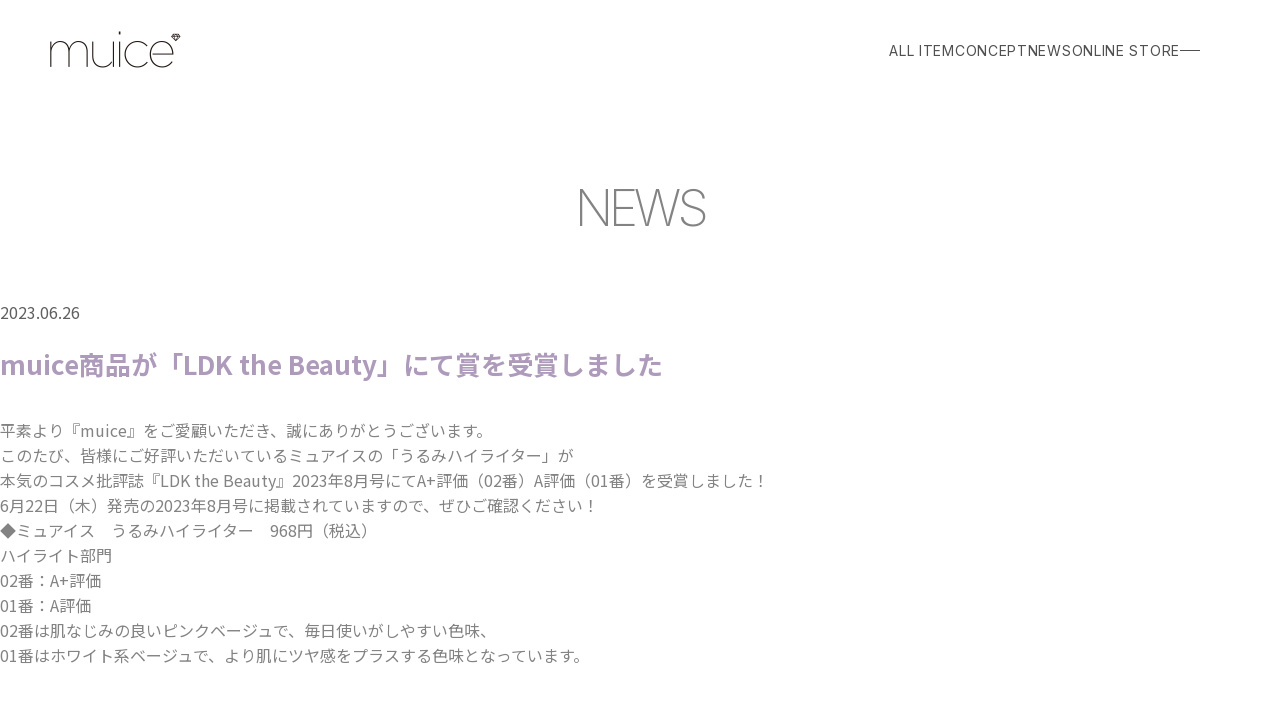

--- FILE ---
content_type: text/html; charset=UTF-8
request_url: https://muice.jp/news/1022/
body_size: 6595
content:
<!DOCTYPE html>
<html lang="ja">
<!-- beautify ignore:start -->
<head>

<meta charset="UTF-8">

<title>muice商品が「LDK the Beauty」にて賞を受賞しました - muice（ミュアイス） | よくばりは、カワイイ。</title>
<meta name="description" content="">
		<meta property="og:url" content="https://muice.jp/news/1022/">
	<meta property="og:site_name" content="muice（ミュアイス）">
	<meta property="og:title" content="muice商品が「LDK the Beauty」にて賞を受賞しました - muice（ミュアイス）">
	<meta property="og:description" content="">
	<meta property="og:image" content="https://muice.jp/wp-content/themes/muice/img/cmn/og-image.png">
	<meta property="og:type" content="article">
	<meta property="og:locale" content="ja_JP">

	<meta name="twitter:url" content="https://muice.jp/news/1022/">
	<meta name="twitter:title" content="muice商品が「LDK the Beauty」にて賞を受賞しました - muice（ミュアイス）">
	<meta name="twitter:description" content="">
	<meta name="twitter:image:src" content="https://muice.jp/wp-content/themes/muice/img/cmn/og-image.png">
	<meta name="twitter:card" content="summary_large_image">

<link rel="icon" href="https://muice.jp/wp-content/themes/muice/img/cmn/favicon.ico?ver=1675141193196">
<link rel="apple-touch-icon" href="https://muice.jp/wp-content/themes/muice/img/cmn/apple-touch-icon.png">
<meta name="viewport" id="viewport" content="width=device-width">
<meta name="format-detection" content="telephone=no">

<link rel="preconnect" href="https://fonts.googleapis.com">
<link rel="preconnect" href="https://fonts.gstatic.com" crossorigin>
<link href="https://fonts.googleapis.com/css2?family=Noto+Sans+JP:wght@300;400;500;700&family=Inter:wght@200;400&display=swap" rel="preload" as="style">
<link href="https://fonts.googleapis.com/css2?family=Noto+Sans+JP:wght@300;400;500;700&family=Inter:wght@200;400&display=swap" rel="stylesheet" media="print" onload="this.media='all'">
<noscript>
<link href="https://fonts.googleapis.com/css2?family=Noto+Sans+JP:wght@300;400;500;700&family=Inter:wght@200;400&display=swap" rel="stylesheet">
</noscript>
<link rel="stylesheet" href="https://muice.jp/wp-content/themes/muice/css/reset.css?ver=1675141193196" type="text/css">
<link rel="stylesheet" href="https://muice.jp/wp-content/themes/muice/css/cmn.css?ver=1675141193196" type="text/css">
<link rel="stylesheet" href="https://muice.jp/wp-content/themes/muice/css/style.css?ver=1675141193196" type="text/css">
<link rel="stylesheet" href="https://muice.jp/wp-content/themes/muice/css/sys.css?ver=1675141193196" type="text/css">

<!-- Viewport Extra -->
<script src="https://muice.jp/wp-content/themes/muice/js/vendor/viewport-extra.min.js?ver=1675141193196"></script>
<!-- jQuery3.6.0 -->
<script src="https://muice.jp/wp-content/themes/muice/js/vendor/jquery.min.js?ver=1675141193196" defer></script>
<!-- slick -->
<link rel="stylesheet" href="https://muice.jp/wp-content/themes/muice/js/vendor/slick/slick.css?ver=1675141193196">
<script src="https://muice.jp/wp-content/themes/muice/js/vendor/slick/slick.min.js?ver=1675141193196" defer></script>
<!-- mv -->
<script src="https://muice.jp/wp-content/themes/muice/js/slide.js?ver=1675141193196" defer></script>
<!-- cmn -->
<script src="https://muice.jp/wp-content/themes/muice/js/cmn_asap.js?ver=1675141193196"></script>
<script src="https://muice.jp/wp-content/themes/muice/js/cmn_defer.js?ver=1675141193196" defer></script>


		<!-- All in One SEO 4.8.5 - aioseo.com -->
	<meta name="description" content="平素より『muice』をご愛顧いただき、誠にありがとうございます。 このたび、皆様にご好評いただいているミュア" />
	<meta name="robots" content="max-image-preview:large" />
	<link rel="canonical" href="https://muice.jp/news/1022/" />
	<meta name="generator" content="All in One SEO (AIOSEO) 4.8.5" />
		<meta property="og:locale" content="ja_JP" />
		<meta property="og:site_name" content="muice（ミュアイス） -" />
		<meta property="og:type" content="article" />
		<meta property="og:title" content="muice商品が「LDK the Beauty」にて賞を受賞しました - muice（ミュアイス）" />
		<meta property="og:description" content="平素より『muice』をご愛顧いただき、誠にありがとうございます。 このたび、皆様にご好評いただいているミュア" />
		<meta property="og:url" content="https://muice.jp/news/1022/" />
		<meta property="article:published_time" content="2023-06-26T01:06:43+00:00" />
		<meta property="article:modified_time" content="2023-06-26T01:11:47+00:00" />
		<meta name="twitter:card" content="summary_large_image" />
		<meta name="twitter:title" content="muice商品が「LDK the Beauty」にて賞を受賞しました - muice（ミュアイス）" />
		<meta name="twitter:description" content="平素より『muice』をご愛顧いただき、誠にありがとうございます。 このたび、皆様にご好評いただいているミュア" />
		<script type="application/ld+json" class="aioseo-schema">
			{"@context":"https:\/\/schema.org","@graph":[{"@type":"BreadcrumbList","@id":"https:\/\/muice.jp\/news\/1022\/#breadcrumblist","itemListElement":[{"@type":"ListItem","@id":"https:\/\/muice.jp#listItem","position":1,"name":"\u30db\u30fc\u30e0","item":"https:\/\/muice.jp","nextItem":{"@type":"ListItem","@id":"https:\/\/muice.jp\/#listItem","name":"NEWS"}},{"@type":"ListItem","@id":"https:\/\/muice.jp\/#listItem","position":2,"name":"NEWS","item":"https:\/\/muice.jp\/","nextItem":{"@type":"ListItem","@id":"https:\/\/muice.jp\/news\/1022\/#listItem","name":"muice\u5546\u54c1\u304c\u300cLDK the Beauty\u300d\u306b\u3066\u8cde\u3092\u53d7\u8cde\u3057\u307e\u3057\u305f"},"previousItem":{"@type":"ListItem","@id":"https:\/\/muice.jp#listItem","name":"\u30db\u30fc\u30e0"}},{"@type":"ListItem","@id":"https:\/\/muice.jp\/news\/1022\/#listItem","position":3,"name":"muice\u5546\u54c1\u304c\u300cLDK the Beauty\u300d\u306b\u3066\u8cde\u3092\u53d7\u8cde\u3057\u307e\u3057\u305f","previousItem":{"@type":"ListItem","@id":"https:\/\/muice.jp\/#listItem","name":"NEWS"}}]},{"@type":"Organization","@id":"https:\/\/muice.jp\/#organization","name":"muice\uff08\u30df\u30e5\u30a2\u30a4\u30b9\uff09","url":"https:\/\/muice.jp\/"},{"@type":"WebPage","@id":"https:\/\/muice.jp\/news\/1022\/#webpage","url":"https:\/\/muice.jp\/news\/1022\/","name":"muice\u5546\u54c1\u304c\u300cLDK the Beauty\u300d\u306b\u3066\u8cde\u3092\u53d7\u8cde\u3057\u307e\u3057\u305f - muice\uff08\u30df\u30e5\u30a2\u30a4\u30b9\uff09","description":"\u5e73\u7d20\u3088\u308a\u300emuice\u300f\u3092\u3054\u611b\u9867\u3044\u305f\u3060\u304d\u3001\u8aa0\u306b\u3042\u308a\u304c\u3068\u3046\u3054\u3056\u3044\u307e\u3059\u3002 \u3053\u306e\u305f\u3073\u3001\u7686\u69d8\u306b\u3054\u597d\u8a55\u3044\u305f\u3060\u3044\u3066\u3044\u308b\u30df\u30e5\u30a2","inLanguage":"ja","isPartOf":{"@id":"https:\/\/muice.jp\/#website"},"breadcrumb":{"@id":"https:\/\/muice.jp\/news\/1022\/#breadcrumblist"},"datePublished":"2023-06-26T01:06:43+09:00","dateModified":"2023-06-26T01:11:47+09:00"},{"@type":"WebSite","@id":"https:\/\/muice.jp\/#website","url":"https:\/\/muice.jp\/","name":"muice\uff08\u30df\u30e5\u30a2\u30a4\u30b9\uff09","inLanguage":"ja","publisher":{"@id":"https:\/\/muice.jp\/#organization"}}]}
		</script>
		<!-- All in One SEO -->

<style id='wp-img-auto-sizes-contain-inline-css' type='text/css'>
img:is([sizes=auto i],[sizes^="auto," i]){contain-intrinsic-size:3000px 1500px}
/*# sourceURL=wp-img-auto-sizes-contain-inline-css */
</style>
<style id='classic-theme-styles-inline-css' type='text/css'>
/*! This file is auto-generated */
.wp-block-button__link{color:#fff;background-color:#32373c;border-radius:9999px;box-shadow:none;text-decoration:none;padding:calc(.667em + 2px) calc(1.333em + 2px);font-size:1.125em}.wp-block-file__button{background:#32373c;color:#fff;text-decoration:none}
/*# sourceURL=/wp-includes/css/classic-themes.min.css */
</style>
<link rel="icon" href="https://muice.jp/wp-content/uploads/2025/04/cropped-3iSqrJpc_400x400-32x32.jpg" sizes="32x32" />
<link rel="icon" href="https://muice.jp/wp-content/uploads/2025/04/cropped-3iSqrJpc_400x400-192x192.jpg" sizes="192x192" />
<link rel="apple-touch-icon" href="https://muice.jp/wp-content/uploads/2025/04/cropped-3iSqrJpc_400x400-180x180.jpg" />
<meta name="msapplication-TileImage" content="https://muice.jp/wp-content/uploads/2025/04/cropped-3iSqrJpc_400x400-270x270.jpg" />

<meta name="facebook-domain-verification" content="rbs3t27te34zqrem1dr9clm0kil9db" />

<!-- Google Tag Manager -->
<script>(function(w,d,s,l,i){w[l]=w[l]||[];w[l].push({'gtm.start':
new Date().getTime(),event:'gtm.js'});var f=d.getElementsByTagName(s)[0],
j=d.createElement(s),dl=l!='dataLayer'?'&l='+l:'';j.async=true;j.src=
'https://www.googletagmanager.com/gtm.js?id='+i+dl;f.parentNode.insertBefore(j,f);
})(window,document,'script','dataLayer','GTM-T53V87T');</script>
<!-- End Google Tag Manager -->

<!-- Google tag (gtag.js) -->
<script async src="https://www.googletagmanager.com/gtag/js?id=G-1RFV29VHF1"></script>
<script>
  window.dataLayer = window.dataLayer || [];
  function gtag(){dataLayer.push(arguments);}
  gtag('js', new Date());

  gtag('config', 'G-1RFV29VHF1');
</script>

<style id='global-styles-inline-css' type='text/css'>
:root{--wp--preset--aspect-ratio--square: 1;--wp--preset--aspect-ratio--4-3: 4/3;--wp--preset--aspect-ratio--3-4: 3/4;--wp--preset--aspect-ratio--3-2: 3/2;--wp--preset--aspect-ratio--2-3: 2/3;--wp--preset--aspect-ratio--16-9: 16/9;--wp--preset--aspect-ratio--9-16: 9/16;--wp--preset--color--black: #000000;--wp--preset--color--cyan-bluish-gray: #abb8c3;--wp--preset--color--white: #ffffff;--wp--preset--color--pale-pink: #f78da7;--wp--preset--color--vivid-red: #cf2e2e;--wp--preset--color--luminous-vivid-orange: #ff6900;--wp--preset--color--luminous-vivid-amber: #fcb900;--wp--preset--color--light-green-cyan: #7bdcb5;--wp--preset--color--vivid-green-cyan: #00d084;--wp--preset--color--pale-cyan-blue: #8ed1fc;--wp--preset--color--vivid-cyan-blue: #0693e3;--wp--preset--color--vivid-purple: #9b51e0;--wp--preset--gradient--vivid-cyan-blue-to-vivid-purple: linear-gradient(135deg,rgb(6,147,227) 0%,rgb(155,81,224) 100%);--wp--preset--gradient--light-green-cyan-to-vivid-green-cyan: linear-gradient(135deg,rgb(122,220,180) 0%,rgb(0,208,130) 100%);--wp--preset--gradient--luminous-vivid-amber-to-luminous-vivid-orange: linear-gradient(135deg,rgb(252,185,0) 0%,rgb(255,105,0) 100%);--wp--preset--gradient--luminous-vivid-orange-to-vivid-red: linear-gradient(135deg,rgb(255,105,0) 0%,rgb(207,46,46) 100%);--wp--preset--gradient--very-light-gray-to-cyan-bluish-gray: linear-gradient(135deg,rgb(238,238,238) 0%,rgb(169,184,195) 100%);--wp--preset--gradient--cool-to-warm-spectrum: linear-gradient(135deg,rgb(74,234,220) 0%,rgb(151,120,209) 20%,rgb(207,42,186) 40%,rgb(238,44,130) 60%,rgb(251,105,98) 80%,rgb(254,248,76) 100%);--wp--preset--gradient--blush-light-purple: linear-gradient(135deg,rgb(255,206,236) 0%,rgb(152,150,240) 100%);--wp--preset--gradient--blush-bordeaux: linear-gradient(135deg,rgb(254,205,165) 0%,rgb(254,45,45) 50%,rgb(107,0,62) 100%);--wp--preset--gradient--luminous-dusk: linear-gradient(135deg,rgb(255,203,112) 0%,rgb(199,81,192) 50%,rgb(65,88,208) 100%);--wp--preset--gradient--pale-ocean: linear-gradient(135deg,rgb(255,245,203) 0%,rgb(182,227,212) 50%,rgb(51,167,181) 100%);--wp--preset--gradient--electric-grass: linear-gradient(135deg,rgb(202,248,128) 0%,rgb(113,206,126) 100%);--wp--preset--gradient--midnight: linear-gradient(135deg,rgb(2,3,129) 0%,rgb(40,116,252) 100%);--wp--preset--font-size--small: 13px;--wp--preset--font-size--medium: 20px;--wp--preset--font-size--large: 36px;--wp--preset--font-size--x-large: 42px;--wp--preset--spacing--20: 0.44rem;--wp--preset--spacing--30: 0.67rem;--wp--preset--spacing--40: 1rem;--wp--preset--spacing--50: 1.5rem;--wp--preset--spacing--60: 2.25rem;--wp--preset--spacing--70: 3.38rem;--wp--preset--spacing--80: 5.06rem;--wp--preset--shadow--natural: 6px 6px 9px rgba(0, 0, 0, 0.2);--wp--preset--shadow--deep: 12px 12px 50px rgba(0, 0, 0, 0.4);--wp--preset--shadow--sharp: 6px 6px 0px rgba(0, 0, 0, 0.2);--wp--preset--shadow--outlined: 6px 6px 0px -3px rgb(255, 255, 255), 6px 6px rgb(0, 0, 0);--wp--preset--shadow--crisp: 6px 6px 0px rgb(0, 0, 0);}:where(.is-layout-flex){gap: 0.5em;}:where(.is-layout-grid){gap: 0.5em;}body .is-layout-flex{display: flex;}.is-layout-flex{flex-wrap: wrap;align-items: center;}.is-layout-flex > :is(*, div){margin: 0;}body .is-layout-grid{display: grid;}.is-layout-grid > :is(*, div){margin: 0;}:where(.wp-block-columns.is-layout-flex){gap: 2em;}:where(.wp-block-columns.is-layout-grid){gap: 2em;}:where(.wp-block-post-template.is-layout-flex){gap: 1.25em;}:where(.wp-block-post-template.is-layout-grid){gap: 1.25em;}.has-black-color{color: var(--wp--preset--color--black) !important;}.has-cyan-bluish-gray-color{color: var(--wp--preset--color--cyan-bluish-gray) !important;}.has-white-color{color: var(--wp--preset--color--white) !important;}.has-pale-pink-color{color: var(--wp--preset--color--pale-pink) !important;}.has-vivid-red-color{color: var(--wp--preset--color--vivid-red) !important;}.has-luminous-vivid-orange-color{color: var(--wp--preset--color--luminous-vivid-orange) !important;}.has-luminous-vivid-amber-color{color: var(--wp--preset--color--luminous-vivid-amber) !important;}.has-light-green-cyan-color{color: var(--wp--preset--color--light-green-cyan) !important;}.has-vivid-green-cyan-color{color: var(--wp--preset--color--vivid-green-cyan) !important;}.has-pale-cyan-blue-color{color: var(--wp--preset--color--pale-cyan-blue) !important;}.has-vivid-cyan-blue-color{color: var(--wp--preset--color--vivid-cyan-blue) !important;}.has-vivid-purple-color{color: var(--wp--preset--color--vivid-purple) !important;}.has-black-background-color{background-color: var(--wp--preset--color--black) !important;}.has-cyan-bluish-gray-background-color{background-color: var(--wp--preset--color--cyan-bluish-gray) !important;}.has-white-background-color{background-color: var(--wp--preset--color--white) !important;}.has-pale-pink-background-color{background-color: var(--wp--preset--color--pale-pink) !important;}.has-vivid-red-background-color{background-color: var(--wp--preset--color--vivid-red) !important;}.has-luminous-vivid-orange-background-color{background-color: var(--wp--preset--color--luminous-vivid-orange) !important;}.has-luminous-vivid-amber-background-color{background-color: var(--wp--preset--color--luminous-vivid-amber) !important;}.has-light-green-cyan-background-color{background-color: var(--wp--preset--color--light-green-cyan) !important;}.has-vivid-green-cyan-background-color{background-color: var(--wp--preset--color--vivid-green-cyan) !important;}.has-pale-cyan-blue-background-color{background-color: var(--wp--preset--color--pale-cyan-blue) !important;}.has-vivid-cyan-blue-background-color{background-color: var(--wp--preset--color--vivid-cyan-blue) !important;}.has-vivid-purple-background-color{background-color: var(--wp--preset--color--vivid-purple) !important;}.has-black-border-color{border-color: var(--wp--preset--color--black) !important;}.has-cyan-bluish-gray-border-color{border-color: var(--wp--preset--color--cyan-bluish-gray) !important;}.has-white-border-color{border-color: var(--wp--preset--color--white) !important;}.has-pale-pink-border-color{border-color: var(--wp--preset--color--pale-pink) !important;}.has-vivid-red-border-color{border-color: var(--wp--preset--color--vivid-red) !important;}.has-luminous-vivid-orange-border-color{border-color: var(--wp--preset--color--luminous-vivid-orange) !important;}.has-luminous-vivid-amber-border-color{border-color: var(--wp--preset--color--luminous-vivid-amber) !important;}.has-light-green-cyan-border-color{border-color: var(--wp--preset--color--light-green-cyan) !important;}.has-vivid-green-cyan-border-color{border-color: var(--wp--preset--color--vivid-green-cyan) !important;}.has-pale-cyan-blue-border-color{border-color: var(--wp--preset--color--pale-cyan-blue) !important;}.has-vivid-cyan-blue-border-color{border-color: var(--wp--preset--color--vivid-cyan-blue) !important;}.has-vivid-purple-border-color{border-color: var(--wp--preset--color--vivid-purple) !important;}.has-vivid-cyan-blue-to-vivid-purple-gradient-background{background: var(--wp--preset--gradient--vivid-cyan-blue-to-vivid-purple) !important;}.has-light-green-cyan-to-vivid-green-cyan-gradient-background{background: var(--wp--preset--gradient--light-green-cyan-to-vivid-green-cyan) !important;}.has-luminous-vivid-amber-to-luminous-vivid-orange-gradient-background{background: var(--wp--preset--gradient--luminous-vivid-amber-to-luminous-vivid-orange) !important;}.has-luminous-vivid-orange-to-vivid-red-gradient-background{background: var(--wp--preset--gradient--luminous-vivid-orange-to-vivid-red) !important;}.has-very-light-gray-to-cyan-bluish-gray-gradient-background{background: var(--wp--preset--gradient--very-light-gray-to-cyan-bluish-gray) !important;}.has-cool-to-warm-spectrum-gradient-background{background: var(--wp--preset--gradient--cool-to-warm-spectrum) !important;}.has-blush-light-purple-gradient-background{background: var(--wp--preset--gradient--blush-light-purple) !important;}.has-blush-bordeaux-gradient-background{background: var(--wp--preset--gradient--blush-bordeaux) !important;}.has-luminous-dusk-gradient-background{background: var(--wp--preset--gradient--luminous-dusk) !important;}.has-pale-ocean-gradient-background{background: var(--wp--preset--gradient--pale-ocean) !important;}.has-electric-grass-gradient-background{background: var(--wp--preset--gradient--electric-grass) !important;}.has-midnight-gradient-background{background: var(--wp--preset--gradient--midnight) !important;}.has-small-font-size{font-size: var(--wp--preset--font-size--small) !important;}.has-medium-font-size{font-size: var(--wp--preset--font-size--medium) !important;}.has-large-font-size{font-size: var(--wp--preset--font-size--large) !important;}.has-x-large-font-size{font-size: var(--wp--preset--font-size--x-large) !important;}
/*# sourceURL=global-styles-inline-css */
</style>
</head>
<body id="top">
<!-- beautify ignore:end -->


<!-- g-wrapper -->


	<div data-header-sticky-detection></div>
	<!-- g-header -->
	<header class="g-header l-container">
		<div class="inner">

						<p class="logo">
				<a href="https://muice.jp/">
					<picture>
						<source media="(max-width: 768px)" srcset="https://muice.jp/wp-content/themes/muice/img/cmn/logo_sp.png" width="101" height="29">
						<img src="https://muice.jp/wp-content/themes/muice/img/cmn/logo.png" width="132" height="38" decoding="async" alt="muice">
					</picture>
				</a>
			</p>

			<div class="content">
				<nav class="navi u-pc">
					<ul class="navi__list">
						<li class="navi__item"><a href="https://muice.jp/all-items/">ALL ITEM</a></li>
						<li class="navi__item"><a href="https://muice.jp/concept/">CONCEPT</a></li>
						<li class="navi__item"><a href="https://muice.jp/news/">NEWS</a></li>
						<li class="navi__item"><a href="https://beautyfarm.co.jp/shop/pages/muice" target="_blank" rel="noopener noreferrer">ONLINE STORE</a></li>
					</ul>
				</nav>

				<button type="button" class="u-button menu-button" aria-label="Menu" aria-controls="menu" aria-expanded="false" data-scrolllock data-accordion-button="toggle-class">
				</button>
			</div>

		</div>
	</header>
	<!-- /g-header -->



	<!-- g-menu -->
	<div class="g-menu l-container" id="menu" aria-hidden="true" data-accordion-panel>
		<div class="wrapper">
			<div class="inner">
				<div class="area1">
					<div class="logo">
						<a href="https://muice.jp/">
							<picture>
								<source media="(max-width: 600px)" srcset="https://muice.jp/wp-content/themes/muice/img/cmn/menu_logo_sp.png" width="101" height="28">
								<img src="https://muice.jp/wp-content/themes/muice/img/cmn/menu_logo.png" width="131" height="37" decoding="async" alt="muice">
							</picture>
						</a>
					</div>
					<button type="button" class="u-button close" aria-label="Menu" aria-controls="menu" aria-expanded="false" data-scrolllock data-accordion-button="toggle-class">
					</button>
					<ul class="navi1">
						<li class="navi1__item">
							<a href="https://muice.jp/all-items/" class="navi1__link">
								<div class="navi1__image">
									<img src="https://muice.jp/wp-content/themes/muice/img/cmn/menu_icon_all-items.png" width="50" height="50" decoding="async" alt="">
								</div>
								<div class="navi1__text">
									<p class="navi1__en">ALL ITEM</p>
									<p class="navi1__title">オールアイテム</p>
								</div>
							</a>
						</li>

												
		<li class="navi1__item">
			<a href="https://muice.jp/./basemake/" class="navi1__link">
				<div class="navi1__image">
					<img src="https://muice.jp/wp-content/uploads/2023/09/cat_icon_base-100x100.png" width="50" height="50" decoding="async" alt="">
				</div>
				<div class="navi1__text">
					<p class="navi1__en">BASE MAKE</p>
					<p class="navi1__title">ベースメイク</p>
				</div>
			</a>
		</li>
		<li class="navi1__item">
			<a href="https://muice.jp/./eyemake/" class="navi1__link">
				<div class="navi1__image">
					<img src="https://muice.jp/wp-content/uploads/2023/09/cat_icon_eye-100x100.png" width="50" height="50" decoding="async" alt="">
				</div>
				<div class="navi1__text">
					<p class="navi1__en">EYE MAKE</p>
					<p class="navi1__title">アイメイク</p>
				</div>
			</a>
		</li>
		<li class="navi1__item">
			<a href="https://muice.jp/./lips/" class="navi1__link">
				<div class="navi1__image">
					<img src="https://muice.jp/wp-content/uploads/2023/09/cat_icon_lip-100x100.png" width="50" height="50" decoding="async" alt="">
				</div>
				<div class="navi1__text">
					<p class="navi1__en">LIPS</p>
					<p class="navi1__title">リップ</p>
				</div>
			</a>
		</li>
		<li class="navi1__item">
			<a href="https://muice.jp/./tool/" class="navi1__link">
				<div class="navi1__image">
					<img src="https://muice.jp/wp-content/uploads/2024/08/menu_icon_tool-items-100x100.png" width="50" height="50" decoding="async" alt="">
				</div>
				<div class="navi1__text">
					<p class="navi1__en">TOOL</p>
					<p class="navi1__title">ツール</p>
				</div>
			</a>
		</li>					</ul>
					<ul class="navi2">
						<li class="navi2__item"><a href="https://muice.jp/concept/">CONCEPT</a></li>
						<li class="navi2__item"><a href="https://muice.jp/news/">NEWS</a></li>
						<li class="navi2__item"><a href="https://beautyfarm.co.jp/shop/pages/muice" target="_blank" rel="noopener noreferrer">ONLINE STORE</a></li>
						<li class="navi2__item"><a href="https://muice.jp/shoplist/">SHOP LIST</a></li>
						<li class="navi2__item"><a href="https://beautyfarm.co.jp/shop/contact" target="_blank" rel="noopener noreferrer">CONTACT</a></li>
					</ul>
					<ul class="navi3 _sp">
						<li class="navi3__item"><a href="https://beautyfarm.co.jp/shop/privacy" target="_blank" rel="noopener noreferrer">プライパシーポリシー</a></li>
						<li class="navi3__item"><a href="https://beautyfarm.co.jp/shop/guide" target="_blank" rel="noopener noreferrer">お買い物ガイド</a></li>
						<li class="navi3__item"><a href="https://beautyfarm.co.jp/shop/law_info" target="_blank" rel="noopener noreferrer">特定商取引法に基づく表示</a></li>
						<li class="navi3__item"><a href="https://beautyfarm.co.jp/shop/base_info" target="_blank" rel="noopener noreferrer">運営会社</a></li>
					</ul>
				</div><!-- /area1 -->
				<div class="area2">
					<p class="copy">よくばりは、<br>カワイイ。</p>
					<ul class="sns">
						<li class="sns__item">
							<p class="sns__title">@muice_official</p>
							<ul class="sns__list">
								<li>
									<a href="https://www.instagram.com/muice_official/" target="_blank" rel="noopener noreferrer" class="sns__link">
										<picture>
											<source media="(max-width: 600px)" srcset="https://muice.jp/wp-content/themes/muice/img/cmn/menu_instagram_sp.png" width="18" height="18">
											<img src="https://muice.jp/wp-content/themes/muice/img/cmn/menu_instagram.png" width="21" height="21" decoding="async" alt="Instagram">
										</picture>
									</a>
								</li>
								<li>
									<a href="https://twitter.com/muice__official" target="_blank" rel="noopener noreferrer" class="sns__link">
										<picture>
											<source media="(max-width: 600px)" srcset="https://muice.jp/wp-content/themes/muice/img/cmn/menu_twitter_sp.png" width="18" height="18">
											<img src="https://muice.jp/wp-content/themes/muice/img/cmn/menu_twitter.png" width="21" height="21" decoding="async" alt="Twitter">
										</picture>
									</a>
								</li>
							</ul>
						</li>
						<li class="sns__item">
							<p class="sns__title">Kawanishi Miki SNS</p>
							<ul class="sns__list">
								<li>
									<a href="https://www.instagram.com/mikipon1111/" target="_blank" rel="noopener noreferrer" class="sns__link">
										<picture>
											<source media="(max-width: 600px)" srcset="https://muice.jp/wp-content/themes/muice/img/cmn/menu_instagram_sp.png" width="18" height="18">
											<img src="https://muice.jp/wp-content/themes/muice/img/cmn/menu_instagram.png" width="21" height="21" decoding="async" alt="Instagram">
										</picture>
									</a>
								</li>
								<li>
									<a href="https://twitter.com/mikipon11?s=20&t=YYddhE3Zm3tBwQ-VY6EqJA" target="_blank" rel="noopener noreferrer" class="sns__link">
										<picture>
											<source media="(max-width: 600px)" srcset="https://muice.jp/wp-content/themes/muice/img/cmn/menu_twitter_sp.png" width="18" height="18">
											<img src="https://muice.jp/wp-content/themes/muice/img/cmn/menu_twitter.png" width="21" height="21" decoding="async" alt="Twitter">
										</picture>
									</a>
								</li>
								<li>
									<a href="https://www.youtube.com/channel/UCgpq8b6bCzkSLquNQeSE6QQ" target="_blank" rel="noopener noreferrer" class="sns__link">
										<picture>
											<source media="(max-width: 600px)" srcset="https://muice.jp/wp-content/themes/muice/img/cmn/menu_youtube_sp.png" width="18" height="18">
											<img src="https://muice.jp/wp-content/themes/muice/img/cmn/menu_youtube.png" width="21" height="21" decoding="async" alt="YouTube">
										</picture>
									</a>
								</li>
							</ul>
						</li>
					</ul>
					<ul class="navi3 _pc">
						<li class="navi3__item"><a href="https://beautyfarm.co.jp/shop/privacy" target="_blank" rel="noopener noreferrer">プライパシーポリシー</a></li>
						<li class="navi3__item"><a href="https://beautyfarm.co.jp/shop/guide" target="_blank" rel="noopener noreferrer">お買い物ガイド</a></li>
						<li class="navi3__item"><a href="https://beautyfarm.co.jp/shop/law_info" target="_blank" rel="noopener noreferrer">特定商取引法に基づく表示</a></li>
						<li class="navi3__item"><a href="https://beautyfarm.co.jp/shop/base_info" target="_blank" rel="noopener noreferrer">運営会社</a></li>
					</ul>
					<div class="bg">
						<picture>
							<source type="image/webp" media="(max-width: 600px)" srcset="https://muice.jp/wp-content/themes/muice/img/cmn/menu_bg_sp.jpg.webp">
							<source media="(max-width: 600px)" srcset="https://muice.jp/wp-content/themes/muice/img/cmn/menu_bg_sp.jpg">
							<source type="image/webp" srcset="https://muice.jp/wp-content/themes/muice/img/cmn/menu_bg.jpg.webp">
							<img src="https://muice.jp/wp-content/themes/muice/img/cmn/menu_bg.jpg" decoding="async" alt="">
						</picture>
					</div>
				</div><!-- /area2 -->
			</div><!-- /inner -->
		</div><!-- /wrapper -->
	</div>
	<!-- /g-menu -->


	<!-- g-main -->
	<div role="main" class="g-main">

		

																		<div class="c-pagetitle">
								<h1 class="c-pagetitle__title">NEWS</h1>
							</div>
											
				<!-- q-news-detail -->
<div class="q-news-detail l-padding _bottom">
<div class="l-inner _narrow2">
	<div class="head">
		<h1 class="heading">muice商品が「LDK the Beauty」にて賞を受賞しました</h1>
		<p class="date"><time datetime="2023-06-26">2023.06.26</time></p>
	</div>
	<div class="body">
		<div class="post_text">

<!-- editor -->
<p>平素より『muice』をご愛顧いただき、誠にありがとうございます。<br />
このたび、皆様にご好評いただいているミュアイスの「うるみハイライター」が<br />
本気のコスメ批評誌『LDK the Beauty』2023年8月号にてA+評価（02番）A評価（01番）を受賞しました！<br />
6月22日（木）発売の2023年8月号に掲載されていますので、ぜひご確認ください！</p>
<p>
◆ミュアイス　うるみハイライター　968円（税込）<br />
ハイライト部門　<br />
02番：A+評価<br />
01番：A評価<br />
02番は肌なじみの良いピンクベージュで、毎日使いがしやすい色味、<br />
01番はホワイト系ベージュで、より肌にツヤ感をプラスする色味となっています。</p>
<!-- /editor -->
		</div>
	</div>
	<div class="foot">
		<div class="c-pager _mt">
			<div class="c-pager__item _prev"><a href="https://muice.jp/news/987/" rel="prev">Prev</a></div>
			<div class="c-pager__item _back"><a href="https://muice.jp/news/"><span>Back</span></a></div>
			<div class="c-pager__item _next"><a href="https://muice.jp/news/1091/" rel="next">Next</a></div>
		</div>
	</div>
</div>
</div>
<!-- /q-news-detail -->
<!-- /q-news_detail1 -->
</div>
<!-- /g-main -->


<!-- p-banner -->
<div class="p-banner">
<div class="l-inner _narrow">
	<div class="p-banner__content" data-sa="fadeIn">
		<div class="p-banner__item _all-items">
			<a href="https://muice.jp/all-items/" class="p-banner__link">
				<div class="p-banner__bg">
					<div class="p-banner__text">
						<p class="p-banner__en">ALL ITEMS</p>
						<p class="p-banner__title">muiceの商品一覧</p>
					</div>
					<div class="p-banner__image">
						<picture>
<source media="(max-width: 768px)" srcset="https://muice.jp/wp-content/themes/muice/img/cmn/banner_all-items_sp.jpg">
<img src="https://muice.jp/wp-content/themes/muice/img/cmn/banner_all-items.jpg" decoding="async" alt="">
</picture>
					</div>
				</div>
			</a>
		</div>
		<div class="p-banner__item _concept">
			<a href="https://muice.jp/concept/" class="p-banner__link">
				<div class="p-banner__text">
					<p class="p-banner__en">CONCEPT</p>
					<p class="p-banner__title">muiceについて</p>
				</div>
				<div class="p-banner__bg">
					<div class="p-banner__image">
						<picture>
<source media="(max-width: 768px)" srcset="https://muice.jp/wp-content/themes/muice/img/cmn/banner_concept_sp.jpg">
<img src="https://muice.jp/wp-content/themes/muice/img/cmn/banner_concept.jpg" decoding="async" alt="">
</picture>
					</div>
				</div>
			</a>
		</div>
	</div>
</div>
</div>
<!-- /p-banner -->


<!-- g-footer -->
<footer class="g-footer">
<div class="area1">
<div class="area1__inner">
	<p class="copy" data-sa="fadeIn">よくばりは、<br>カワイイ。</p>
	<div class="area1__content" data-sa="fadeIn">
		<p class="logo">
			<a href="https://muice.jp/">
				<picture>
<source media="(max-width: 768px)" srcset="https://muice.jp/wp-content/themes/muice/img/cmn/footer_logo_sp.png" width="163" height="45">
<img src="https://muice.jp/wp-content/themes/muice/img/cmn/footer_logo.png" width="205" height="57" decoding="async" alt="muice">
</picture>
			</a>
		</p>
		<ul class="navi">
			<li><a href="https://muice.jp/news/">NEWS</a></li>
			<li><a href="https://beautyfarm.co.jp/shop/pages/muice" target="_blank" rel="noopener noreferrer">ONLINE STORE</a></li>
			<li><a href="https://beautyfarm.co.jp/shop/contact" target="_blank" rel="noopener noreferrer">CONTACT</a></li>
		</ul>
		<ul class="c-sns">
			<li class="c-sns__item">
				<p class="c-sns__title">@muice_official</p>
				<ul class="c-sns__list">
					<li>
						<a href="https://www.instagram.com/muice_official/" target="_blank" rel="noopener noreferrer" class="c-sns__link">
							<img src="https://muice.jp/wp-content/themes/muice/img/cmn/icon_instagram.png" width="18" height="18" decoding="async" alt="Instagram">
						</a>
					</li>
					<li>
						<a href="https://twitter.com/muice__official" target="_blank" rel="noopener noreferrer" class="c-sns__link">
							<img src="https://muice.jp/wp-content/themes/muice/img/cmn/icon_twitter.png" width="18" height="18" decoding="async" alt="Twitter">
						</a>
					</li>
				</ul>
			</li>
			<li class="c-sns__item">
				<p class="c-sns__title">Kawanishi Miki SNS</p>
				<ul class="c-sns__list">
					<li>
						<a href="https://www.instagram.com/mikipon1111/" target="_blank" rel="noopener noreferrer" class="c-sns__link">
							<img src="https://muice.jp/wp-content/themes/muice/img/cmn/icon_instagram.png" width="18" height="18" decoding="async" alt="Instagram">
						</a>
					</li>
					<li>
						<a href="https://twitter.com/mikipon11?s=20&t=YYddhE3Zm3tBwQ-VY6EqJA" target="_blank" rel="noopener noreferrer" class="c-sns__link">
							<img src="https://muice.jp/wp-content/themes/muice/img/cmn/icon_twitter.png" width="18" height="18" decoding="async" alt="Twitter">
						</a>
					</li>
					<li>
						<a href="https://www.youtube.com/channel/UCgpq8b6bCzkSLquNQeSE6QQ" target="_blank" rel="noopener noreferrer" class="c-sns__link">
							<img src="https://muice.jp/wp-content/themes/muice/img/cmn/icon_youtube.png" width="18" height="18" decoding="async" alt="YouTube">
						</a>
					</li>
				</ul>
			</li>
		</ul>
	</div>
</div>
<div class="area1__bg">
	<picture>
<source type="image/webp" media="(max-width: 768px)" srcset="https://muice.jp/wp-content/themes/muice/img/cmn/footer_bg_sp.jpg.webp">
<source media="(max-width: 768px)" srcset="https://muice.jp/wp-content/themes/muice/img/cmn/footer_bg_sp.jpg">
<source type="image/webp" srcset="https://muice.jp/wp-content/themes/muice/img/cmn/footer_bg.jpg.webp">
<img src="https://muice.jp/wp-content/themes/muice/img/cmn/footer_bg.jpg" decoding="async" alt="">
</picture>
</div>
</div><!-- /area1 -->

<div class="area2">
<div class="area2__inner">
	<ul class="navi2">
		<li><a href="https://beautyfarm.co.jp/shop/privacy" target="_blank" rel="noopener noreferrer">プライパシーポリシー</a></li>
		<li><a href="https://beautyfarm.co.jp/shop/guide" target="_blank" rel="noopener noreferrer">お買い物ガイド</a></li>
		<li><a href="https://beautyfarm.co.jp/shop/law_infol" target="_blank" rel="noopener noreferrer">特定商取引法に基づく表示</a></li>
		<li><a href="https://beautyfarm.co.jp/shop/base_info" target="_blank" rel="noopener noreferrer">運営会社</a></li>
	</ul>
	<p class="copyright" translate="no"><small>&copy;2023,muice,All Rights Reserved</small></p>
</div>
</div><!-- /area2-->

</footer>
<!-- /g-footer -->



<script type="speculationrules">
{"prefetch":[{"source":"document","where":{"and":[{"href_matches":"/*"},{"not":{"href_matches":["/wp-*.php","/wp-admin/*","/wp-content/uploads/*","/wp-content/*","/wp-content/plugins/*","/wp-content/themes/muice/*","/*\\?(.+)"]}},{"not":{"selector_matches":"a[rel~=\"nofollow\"]"}},{"not":{"selector_matches":".no-prefetch, .no-prefetch a"}}]},"eagerness":"conservative"}]}
</script>
</body>
<!-- Google Tag Manager (noscript) -->
<noscript><iframe src="https://www.googletagmanager.com/ns.html?id=GTM-T53V87T"
height="0" width="0" style="display:none;visibility:hidden"></iframe></noscript>
<!-- End Google Tag Manager (noscript) -->
</html>


--- FILE ---
content_type: text/css
request_url: https://muice.jp/wp-content/themes/muice/css/reset.css?ver=1675141193196
body_size: 1574
content:
@charset "UTF-8";

:root {
	--ff-noto: Noto Sans JP, メイリオ, Meiryo, sans-serif;
	--ff-inter: Inter, Noto Sans JP, メイリオ, Meiryo, sans-serif;
	--font-family: var(--ff-noto);
	--font-weight: 400;
	--font-size: 1rem;
	--line-height: normal;
	--letter-spacing: normal;
	--color-base: #606060;
	--color-base-rgb: 96, 96, 96;
	--color-primary: #ae9abb;
	--color-primary-rgb: 174, 154, 187;
	--color-primary-light: #d1ccda;
	--color-primary-light-rgb: 209, 204, 218;
	--color-secondary: #d79191;
	--color-secondary-rgb: 215, 145, 145;
	--color-secondary-light: #f6e8eb;
	--color-secondary-light-rgb: 246, 232, 235;
	--color-tertiary: #805e96;
	--color-tertiary-rgb: 128, 94, 150;
	--color-accent: #ec9bb0;
	--color-accent-rgb: 236, 155, 176;
	--color-light: #fff;
	--color-light-rgb: 255, 255, 255;
	--color-bg1: #f2e7e6;
	--color-bg1-rgb: 242, 231, 230;
	--color-bg2: #f9f2f2;
	--color-bg2-rgb: 249, 242, 242;
	--color-bg3: #f2f0f4;
	--color-bg3-rgb: 242, 240, 244;
	--color-bg4: #eeeeee;
	--color-bg4-rgb: 238, 238, 238;
	--color-text-base: #838383;
	--color-text-base-rgb: 131, 131, 131;
	--color-text-link: #838383;
	--color-text-link-rgb: 131, 131, 131;
	--color-text-light: #b3b3b3;
	--color-text-light-rgb: 179, 179, 179;
	--color-text-dark: #606060;
	--color-text-dark-rgb: 96, 96, 96;
	--color-text-dark2: #505050;
	--color-text-dark2-rgb: 80, 80, 80;
	--color-border: #d1ccda;
	--color-border-rgb: 209, 204, 218;
	--color-outline: #000000;
	--color-outline-rgb: 0, 0, 0;
	--color-bg-base: #ffffff;
	--color-bg-base-rgb: 255, 255, 255;
	--color-bg-pale: #f9f4f5;
	--color-bg-pale-rgb: 249, 244, 245;
	--site-width: 1200px;
	--space-inline: 20px;
	--space-block: 120px;
	--header-size: 100px;
	--header-size-small: 60px;
	--scroll-adjust: 60px;
	--p-info-height: 40px;
	--min-device-width: 360px;
	--sec: 0.5s;
	--sec-slow: 1.2s;
	--opacity: 0.7;
	--text-arrow: "\2192";
	--text-arrow-reverse: "\2190";
	--text-arrow-down: "\2193";
}

:not(:root) {
	letter-spacing: var(--letter-spacing);
}



/* CSS Document */

html,
body,
div,
span,
object,
iframe,
h1,
h2,
h3,
h4,
h5,
h6,
p,
blockquote,
pre,
abbr,
acronym,
address,
big,
cite,
code,
del,
dfn,
em,
font,
ins,
kbd,
q,
s,
samp,
small,
strike,
sub,
sup,
tt,
var,
dl,
dt,
dd,
ol,
ul,
li,
fieldset,
form,
label,
legend,
article,
aside,
dialog,
figure,
figcaption,
footer,
header,
hgroup,
menu,
nav,
section,
time,
mark,
audio,
video {
	margin: 0;
	padding: 0;
	border: 0;
	outline: 0;
	font-size: inherit;
	font-family: inherit;
	font-style: inherit;
	font-weight: inherit;
	vertical-align: baseline;
	max-height: 999999px;
}

*,
*:before,
*:after {
	-webkit-box-sizing: border-box;
	box-sizing: border-box;
}

:where([id]) {
	scroll-margin-top: var(--scroll-adjust);
}

body {
	font-size: var(--font-size);
	line-height: var(--line-height);
	color: var(--color-text-base);
	font-family: var(--font-family);
	font-weight: var(--font-weight);
	background: #fff;
	word-wrap: break-word;
	-webkit-text-size-adjust: none; /*202009 100%はiPadでサイズが変わってしまうのでnoneを使う*/
}

a {
	margin: 0;
	padding: 0;
	font-size: inherit;
	font-family: inherit;
	font-style: inherit;
	font-weight: inherit;
	vertical-align: baseline;
	color: var(--color-text-link);
	text-decoration: none;
	max-height: 999999px;
}

a,
button {
	outline: 5px solid transparent;
	outline-offset: 10px;
	-webkit-transition: outline-offset var(--sec);
	transition: outline-offset var(--sec);
}

a::-moz-focus-inner,
button::-moz-focus-inner {
	border: 0;
}

img {
	max-width: 100%;
	height: auto;
	vertical-align: bottom;
}

a img {
	border: 0;
	-webkit-transition: opacity var(--sec);
	transition: opacity var(--sec);
}

a:focus,
button:focus {
	outline: 2px solid var(--color-outline);
	outline-offset: 0;
}

:focus {
	scroll-margin-block: 100px;
}

:focus:not(:focus-visible) {
	outline: 0;
}

article,
aside,
dialog,
figure,
footer,
header,
hgroup,
nav,
section {
	display: block;
}

li {
	list-style-type: none;
}

table {
	border-collapse: collapse;
	border-spacing: 0;
}

table,
caption,
tbody,
tfoot,
thead,
tr,
th,
td {
	font-size: inherit;
	font-family: inherit;
	font-style: inherit;
	font-weight: inherit;
	margin: 0;
	outline: 0;
	vertical-align: baseline;
	max-height: 999999px;
}

caption,
th,
td {
	text-align: inherit;
}

blockquote:before,
blockquote:after,
q:before,
q:after {
	content: "";
	content: none;
}

blockquote,
q {
	quotes: none;
}

del {
	text-decoration: line-through;
}

abbr[title],
dfn[title] {
	border-bottom: 1px dotted #000;
	cursor: help;
}

ins {
	text-decoration: none;
}

mark { /*	font-style:italic;*/ /*	font-weight:bold;*/
}

@media (hover: hover) and (pointer: fine) {

a:hover {
	text-decoration: underline;
}

a:hover img,
a:active img {
	opacity: var(--opacity);
}

}

@media (max-width: 1200px) {

:root {
	--header-size: 70px;
	--header-size-small: 56px;
	--scroll-adjust: 56px;
}

}

@media (max-width: 768px) {

:root {
	--space-block: 80px;
}

:root {
	--p-info-height: 35px;
}

}



--- FILE ---
content_type: text/css
request_url: https://muice.jp/wp-content/themes/muice/css/style.css?ver=1675141193196
body_size: 9707
content:
@charset "UTF-8";



.l-container {
	min-width: var(--min-device-width);
}

.l-inner {
	max-width: var(--site-width);
	margin-inline: auto;
	padding-inline: var(--space-inline);
}

.l-inner._wide {
	max-width: 1300px;
}

.l-inner._narrow {
	max-width: 1100px;
}

.l-inner._narrow2 {
	max-width: 1000px;
}

.l-padding._top {
	padding-top: var(--space-block);
}

.l-padding._bottom {
	padding-bottom: var(--space-block);
}

.c-pagetitle {
	display: -webkit-box;
	display: -webkit-flex;
	display: -ms-flexbox;
	display: flex;
	-webkit-box-align: center;
	-webkit-align-items: center;
	-ms-flex-align: center;
	align-items: center;
	-webkit-box-pack: center;
	-webkit-justify-content: center;
	-ms-flex-pack: center;
	justify-content: center;
	min-height: 300px;
	padding: calc(var(--header-size) + 35px) var(--space-inline) 20px;
	font-family: var(--ff-inter);
	font-size: 3.125rem;
	font-weight: 200;
	line-height: 1;
	text-align: center;
	--letter-spacing: -0.075em;
}

.c-item-header {
	position: relative;
	height: 250px;
}

.c-item-header img {
	position: absolute;
	top: 0;
	left: 0;
	width: 100%;
	height: 100%;
	-o-object-fit: cover;
	object-fit: cover;
	pointer-events: none;
	-webkit-user-select: none;
	-moz-user-select: none;
	-ms-user-select: none;
	user-select: none;
}

.c-heading {
	display: -webkit-box;
	display: -webkit-flex;
	display: -ms-flexbox;
	display: flex;
	-webkit-box-orient: vertical;
	-webkit-box-direction: reverse;
	-webkit-flex-direction: column-reverse;
	-ms-flex-direction: column-reverse;
	flex-direction: column-reverse;
	text-align: center;
}

.c-heading._mb {
	margin-bottom: 95px;
}

.c-heading__title {
	font-size: 0.875rem;
	font-family: 500;
	line-height: 2.57143;
}

.c-heading__en {
	font-family: var(--ff-inter);
	font-weight: 200;
	font-size: 3.75rem;
	-webkit-font-feature-settings: "palt";
	font-feature-settings: "palt";
	--letter-spacing: -0.075em;
}

.c-button {
	display: -webkit-inline-box;
	display: -webkit-inline-flex;
	display: -ms-inline-flexbox;
	display: inline-flex;
	-webkit-box-align: center;
	-webkit-align-items: center;
	-ms-flex-align: center;
	align-items: center;
	-webkit-box-pack: center;
	-webkit-justify-content: center;
	-ms-flex-pack: center;
	justify-content: center;
	max-width: 100%;
	border: 1px solid;
	border-radius: 50%;
	font-family: var(--ff-inter);
	font-size: 0.75rem;
	font-weight: 400;
	text-align: center;
	background-color: transparent;
	-webkit-appearance: none;
	-moz-appearance: none;
	cursor: pointer;
	-webkit-transition-duration: var(--sec);
	transition-duration: var(--sec);
	-webkit-transition-property: outline-offset, color, border-color, background-color;
	transition-property: outline-offset, color, border-color, background-color;
}

.c-button::after {
	content: var(--text-arrow);
	margin-left: 10px;
}

.c-button._s_regular {
	width: 147px;
	min-height: 48px;
}

.c-button._s_large {
	width: 199px;
	min-height: 65px;
	font-size: 1rem;
}

.c-button._s_large2 {
	width: 199px;
	min-height: 65px;
	font-size: 1rem;
}

.c-button._c_light {
	color: var(--color-light);
}

.c-button._c_primary {
	color: var(--color-primary);
}

.c-button._c_accent {
	color: #fff;
	border-color: var(--color-accent);
	background-color: var(--color-accent);
}

.c-button:focus:focus-visible {
	text-decoration: none;
	color: var(--color-tertiary);
}

.c-button:focus:focus-visible._c_accent {
	color: var(--color-accent);
	background-color: var(--color-light);
}

.c-button_wrapper:focus:focus-visible .c-button {
	text-decoration: none;
	color: var(--color-tertiary);
}

.c-button_wrapper:focus:focus-visible .c-button._c_accent {
	color: var(--color-accent);
	background-color: var(--color-light);
}

.c-wave {
	position: relative;
	z-index: -5;
	height: 347px;
	pointer-events: none;
	-webkit-user-select: none;
	-moz-user-select: none;
	-ms-user-select: none;
	user-select: none;
	overflow: hidden;
}

.c-wave img {
	position: absolute;
	width: 100%;
	height: 100%;
	min-width: 1400px;
	inset: 0 -10000px;
	margin-inline: auto;
}

.c-label {
	display: -webkit-inline-box;
	display: -webkit-inline-flex;
	display: -ms-inline-flexbox;
	display: inline-flex;
	-webkit-box-pack: center;
	-webkit-justify-content: center;
	-ms-flex-pack: center;
	justify-content: center;
	-webkit-box-align: center;
	-webkit-align-items: center;
	-ms-flex-align: center;
	align-items: center;
	min-width: 70px;
	min-height: 24px;
	padding: 2px 5px;
	border-radius: 4px;
	color: #fff;
	font-size: 0.75rem;
	line-height: 1;
	text-align: center;
	background-color: var(--c-label-color, #ccc);
}

.c-label._new {
	--c-label-color: var(--color-accent);
}

.c-label._pre {
	--c-label-color: var(--color-primary);
}

.c-sns {
	display: table;
	font-family: var(--ff-inter);
	font-weight: 200;
	--letter-spacing: -0.075em;
}

.c-sns__item {
	display: table-row;
}

.c-sns__item:not(:last-child) {
	--c-sns-row-gap: 15px;
}

.c-sns__title,
.c-sns__list {
	display: table-cell;
	padding-bottom: var(--c-sns-row-gap, 0);
}

.c-sns__title {
	padding-right: 20px;
}

.c-sns__list > li {
	display: inline-block;
}

.c-sns__list > li:not(:last-child) {
	margin-right: 10px;
}

.c-pager {
	display: grid;
	grid-template-columns: 1fr 1fr 1fr;
	width: 360px;
	margin-inline: auto;
	-webkit-box-align: center;
	-webkit-align-items: center;
	-ms-flex-align: center;
	align-items: center;
}

.c-pager._mt {
	margin-top: 120px;
}

.c-pager__item a {
	color: var(--color-text-dark);
}

.c-pager__item a:focus:focus-visible {
	text-decoration: none;
}

.c-pager__item a:focus:focus-visible span {
	text-decoration: underline;
}

.c-pager__item._prev {
	text-align: left;
}

.c-pager__item._prev a::before {
	content: var(--text-arrow-reverse);
	margin-right: 15px;
	color: var(--color-primary);
}

.c-pager__item._back {
	text-align: center;
}

.c-pager__item._next {
	text-align: right;
}

.c-pager__item._next a::after {
	content: var(--text-arrow);
	margin-left: 15px;
	color: var(--color-primary);
}

.c-sort {
	display: -webkit-box;
	display: -webkit-flex;
	display: -ms-flexbox;
	display: flex;
	-webkit-box-pack: end;
	-webkit-justify-content: flex-end;
	-ms-flex-pack: end;
	justify-content: flex-end;
	-webkit-box-align: center;
	-webkit-align-items: center;
	-ms-flex-align: center;
	align-items: center;
	-webkit-column-gap: 17px;
	-moz-column-gap: 17px;
	column-gap: 17px;
}

.c-sort._mb {
	margin-bottom: 88px;
}

.c-sort__detail {
	position: relative;
}

.c-sort__button {
	color: var(--color-text-dark);
}

.c-sort__button::after {
	content: var(--text-arrow-down);
	margin-left: 35px;
}

.c-sort__select {
	display: none;
}

.c-sort__link {
	display: block;
	-webkit-transition-property: outline-offset, opacity;
	transition-property: outline-offset, opacity;
}

.c-sort__link:focus:focus-visible {
	text-decoration: none;
	opacity: var(--opacity);
}

.c-bg {
	position: relative;
	z-index: 10;
}

.c-bg._base {
	background-color: var(--color-base);
}

.c-bg._primary {
	background-color: var(--color-primary);
}

.c-bg._primary-light {
	background-color: var(--color-primary-light);
}

.c-bg._secondary {
	background-color: var(--color-secondary);
}

.c-bg._secondary-light {
	background-color: var(--color-secondary-light);
}

.c-bg._tertiary {
	background-color: var(--color-tertiary);
}

.c-bg._accent {
	background-color: var(--color-accent);
}

.c-bg._light {
	background-color: var(--color-light);
}

.c-bg._bg1 {
	background-color: var(--color-bg1);
}

.c-bg._bg2 {
	background-color: var(--color-bg2);
}

.c-bg._bg3 {
	background-color: var(--color-bg3);
}

.c-bg._bg4 {
	background-color: var(--color-bg4);
}

.c-bg._text-base {
	background-color: var(--color-text-base);
}

.c-bg._text-link {
	background-color: var(--color-text-link);
}

.c-bg._text-light {
	background-color: var(--color-text-light);
}

.c-bg._text-dark {
	background-color: var(--color-text-dark);
}

.c-bg._text-dark2 {
	background-color: var(--color-text-dark2);
}

.c-bg._border {
	background-color: var(--color-border);
}

.c-bg._outline {
	background-color: var(--color-outline);
}

.c-bg._bg-base {
	background-color: var(--color-bg-base);
}

.c-bg._bg-pale {
	background-color: var(--color-bg-pale);
}

.c-bg__image img {
	position: absolute;
	top: 0;
	left: 0;
	width: 100%;
	height: 100%;
	-o-object-fit: cover;
	object-fit: cover;
	pointer-events: none;
	-webkit-user-select: none;
	-moz-user-select: none;
	-ms-user-select: none;
	user-select: none;
	z-index: -10;
}



.c-bread__list {
	word-break: break-all;
}

.c-bread__list > li {
	display: inline;
	margin-right: 0.2em;
}

.c-bread__list > li + li:before {
	content: "\FF1E"; /*	content: ">";*/
}

.c-color._base {
	color: var(--color-base);
}

.c-color._primary {
	color: var(--color-primary);
}

.c-color._primary-light {
	color: var(--color-primary-light);
}

.c-color._secondary {
	color: var(--color-secondary);
}

.c-color._secondary-light {
	color: var(--color-secondary-light);
}

.c-color._tertiary {
	color: var(--color-tertiary);
}

.c-color._accent {
	color: var(--color-accent);
}

.c-color._light {
	color: var(--color-light);
}

.c-color._bg1 {
	color: var(--color-bg1);
}

.c-color._bg2 {
	color: var(--color-bg2);
}

.c-color._bg3 {
	color: var(--color-bg3);
}

.c-color._bg4 {
	color: var(--color-bg4);
}

.c-color._text-base {
	color: var(--color-text-base);
}

.c-color._text-link {
	color: var(--color-text-link);
}

.c-color._text-light {
	color: var(--color-text-light);
}

.c-color._text-dark {
	color: var(--color-text-dark);
}

.c-color._text-dark2 {
	color: var(--color-text-dark2);
}

.c-color._border {
	color: var(--color-border);
}

.c-color._outline {
	color: var(--color-outline);
}

.c-color._bg-base {
	color: var(--color-bg-base);
}

.c-color._bg-pale {
	color: var(--color-bg-pale);
}



.c-list {
	display: table;
	counter-reset: c-list;
}

.c-list > li {
	display: table-row;
	counter-increment: c-list;
}

.c-list > li::before {
	display: table-cell;
}

.c-list._point > li::before {
	content: "\30fb";
}

.c-list._disc > li::before {
	content: "\25cf";
}

.c-list._square > li::before {
	content: "\25a0";
}

.c-list._decimal > li::before {
	content: counter(c-list) ".";
}

.c-list._decimal-zero > li::before {
	content: counter(c-list, decimal-leading-zero) ".";
}

.c-list._upper-roman > li::before {
	content: counter(c-list, upper-roman) ".";
}

.c-list._lower-roman > li::before {
	content: counter(c-list, lower-roman) ".";
}

.c-list._upper-alpha > li::before {
	content: counter(c-list, upper-alpha) ".";
}

.c-list._lower-alpha > li::before {
	content: counter(c-list, lower-alpha) ".";
}

.c-list._hiragana > li::before {
	content: counter(c-list, hiragana) ".";
}

.c-list._katakana > li::before {
	content: counter(c-list, katakana) ".";
}

.c-list._hiragana-iroha > li::before {
	content: counter(c-list, hiragana-iroha) ".";
}

.c-list._katakana-iroha > li::before {
	content: counter(c-list, katakana-iroha) ".";
}

.c-list._kanji > li::before {
	content: counter(c-list, trad-chinese-informal) ".";
}

.c-list._custom > li::before {
	content: attr(data-list);
}

.p-info {
	z-index: 5000;
	width: 100%;
	height: var(--p-info-height);
	background-color: #fff;
	overflow: hidden;
}

.p-info__item:not(#root) {
	display: -webkit-box;
	display: -webkit-flex;
	display: -ms-flexbox;
	display: flex;
	-webkit-box-align: center;
	-webkit-align-items: center;
	-ms-flex-align: center;
	align-items: center;
	-webkit-box-pack: center;
	-webkit-justify-content: center;
	-ms-flex-pack: center;
	justify-content: center;
	text-align: center;
	height: var(--p-info-height);
	padding: 0 20px;
	font-size: 0.75rem;
	line-height: 1.4;
	-webkit-transition-property: outline-offset, color;
	transition-property: outline-offset, color;
}

.p-info__item:not(#root)::before {
	content: "";
	display: block;
	width: 6px;
	aspect-ratio: 1/1;
	margin-right: 15px;
	border-radius: 9999px;
	background-color: var(--color-secondary);
}

.p-info__item:not(#root)::after {
	content: var(--text-arrow);
	display: block;
	margin-left: 20px;
}

.p-info__item:not(#root):focus:focus-visible {
	outline-offset: -2px;
	text-decoration: none;
	color: var(--color-secondary);
}

.p-product {
	display: grid;
	grid-template-columns: repeat(4, 1fr);
	gap: 65px 50px;
}

.p-product__image {
	position: relative;
	aspect-ratio: 250/270;
	margin-bottom: 18px;
	border-radius: 10px;
	overflow: hidden;
}

.p-product__image img {
	position: absolute;
	top: 0;
	left: 0;
	width: 100%;
	height: 100%;
	-o-object-fit: cover;
	object-fit: cover;
	-webkit-transition: -webkit-transform var(--sec);
	transition: -webkit-transform var(--sec);
	transition: transform var(--sec);
	transition: transform var(--sec), -webkit-transform var(--sec);
}

.p-product__category {
	display: -webkit-box;
	display: -webkit-flex;
	display: -ms-flexbox;
	display: flex;
	-webkit-flex-wrap: wrap;
	-ms-flex-wrap: wrap;
	flex-wrap: wrap;
	gap: 10px;
	margin-bottom: 15px;
}

.p-product__desc {
	-webkit-font-feature-settings: "palt";
	font-feature-settings: "palt";
}

.p-product__name {
	margin-bottom: 12px;
	color: var(--color-primary);
	font-size: 1rem;
	font-weight: 500;
}

.p-product__price {
	color: var(--color-text-dark);
	font-size: 0.875rem;
	font-weight: 700;
}

.p-product__tax {
	font-size: 0.6875rem;
	font-weight: 300;
}

.p-product__item:focus:focus-visible {
	text-decoration: none;
}

.p-product__item:focus:focus-visible img {
	opacity: 1;
	-webkit-transform: scale(1.05);
	transform: scale(1.05);
}

.p-news {
	border-top: 1px solid var(--color-border);
}

.p-news__item {
	position: relative;
	display: grid;
	grid-template-columns: 200px 1fr;
	padding: 37px 100px 41px 0;
	border-bottom: 1px solid var(--color-border);
	-webkit-transition-property: outline-offset, opacity;
	transition-property: outline-offset, opacity;
}

.p-news__item::after {
	content: var(--text-arrow);
	position: absolute;
	top: 50%;
	-webkit-transform: translateY(-50%);
	transform: translateY(-50%);
	right: 0;
	color: var(--color-primary);
	font-size: 1rem;
}

.p-news__date {
	font-family: var(--ff-inter);
	font-size: 0.875rem;
	--letter-spacing: -0.075em;
}

.p-news__title {
	font-size: 0.75rem;
	line-height: 1.83333;
}

.p-news__item:focus:focus-visible {
	text-decoration: none;
	opacity: var(--opacity);
}

.has-text-align-center{
	text-align: center;
}

.shoplist_text{
	font-size: 0.9em;
}

.shoplist_parent{
	display: none;
}

.shoplist_wrap {
    width: 50%;
    margin: 90px auto;
}

.nav-open{
	padding: 15px;
	color: #838383;
	font-size: 0.9em;
	background: #ffffff;
	position: relative;
	border-bottom: solid 1px;
}
.nav-open::before{
	content: "＋";
	position: absolute;
	right: 20px;
}
.nav-open.active::before{
	content: "－";
}

li.shoplist_item {
	padding-left: 20px;
    margin: 20px 0;
    border-bottom: solid 1px #ccc;
	font-size: 0.8em;
}

li.shoplist_item a {
    display: block;
    text-decoration: none;
    padding-bottom: 5px;
}

.area_wrap{
	margin-bottom: 70px;
}

.area_wrap h2 {
    text-align: center;
    color: #838383;
    font-size: 0.9em;
    font-weight: bold;
	margin-bottom: 70px;
}

.area_wrap dl {
    width: 50%;
    margin: 30px auto;
}

.area_wrap dt {
	font-size: 0.8em;
}

.area_wrap dd {
	font-size: 0.7em;
}

.area_wrap dt span:before {
    content: "●";
    margin-right: 5px;
    color: #ccc;
}


.p-banner {
	padding-top: 112px;
	padding-bottom: 100px;
	background-color: var(--color-bg3);
}

.p-banner__content {
	display: grid;
	grid-template-columns: 1fr 1fr;
	-webkit-box-align: start;
	-webkit-align-items: start;
	-ms-flex-align: start;
	align-items: start;
}

.p-banner__item {
	position: relative;
	display: -webkit-box;
	display: -webkit-flex;
	display: -ms-flexbox;
	display: flex;
	-webkit-box-pack: var(--p-banner-jc);
	-webkit-justify-content: var(--p-banner-jc);
	-ms-flex-pack: var(--p-banner-jc);
	justify-content: var(--p-banner-jc);
}

.p-banner__item._all-items {
	--p-banner-bgc: var(--color-secondary-light);
	--p-banner-jc: flex-end;
	--p-banner-radius: 20px 0 20px 20px;
	--p-banner-text-position: 41px auto auto 11px;
	--p-banner-sp-margin: 0 0 0 70px;
}

.p-banner__item._concept {
	--p-banner-bgc: var(--color-primary-light);
	--p-banner-jc: flex-start;
	--p-banner-radius: 20px 20px 20px 0;
	--p-banner-text-position: auto -37px 58px auto;
	--p-banner-sp-margin: 0 70px 0 0;
}

.p-banner__text {
	position: absolute;
	z-index: 10;
	inset: var(--p-banner-text-position);
	color: var(--color-primary);
	text-align: var(--p-banner-text-align, left);
}

.p-banner__en {
	font-family: var(--ff-inter);
	font-size: 3.625rem;
	font-weight: 200;
	--letter-spacing: -0.075em;
}

.p-banner__title {
	font-size: 1rem;
}

.p-banner__title::after {
	content: var(--text-arrow);
}

.p-banner__bg {
	display: -webkit-box;
	display: -webkit-flex;
	display: -ms-flexbox;
	display: flex;
	-webkit-box-pack: var(--p-banner-jc);
	-webkit-justify-content: var(--p-banner-jc);
	-ms-flex-pack: var(--p-banner-jc);
	justify-content: var(--p-banner-jc);
	-webkit-box-align: center;
	-webkit-align-items: center;
	-ms-flex-align: center;
	align-items: center;
	width: 404px;
	padding: 40px 36px;
	border-radius: var(--p-banner-radius);
	background-color: var(--p-banner-bgc);
}

.p-banner__image {
	position: relative;
	border-radius: 20px;
	width: 234px;
	aspect-ratio: 234/244;
	overflow: hidden;
}

.p-banner__image img {
	position: absolute;
	top: 0;
	left: 0;
	width: 100%;
	height: 100%;
	-o-object-fit: cover;
	object-fit: cover;
	-webkit-transition: scale var(--sec);
	transition: scale var(--sec);
	scale: var(--p-banner-scale, 1);
	opacity: 1 !important;
}

.p-banner__link:focus:focus-visible {
	--p-banner-scale: 1.05;
}

[data-tel] a {
	color: inherit;
	text-decoration: underline;
}

[data-sa] {
	-webkit-transition-duration: var(--sec-slow);
	transition-duration: var(--sec-slow);
}

[data-sa="fadeIn"] {
	opacity: 0;
	-webkit-transition-property: opacity;
	transition-property: opacity;
}

[data-sa="fadeIn"].is-show {
	opacity: 1;
}

.mw_wp_form.mw_wp_form_confirm .mw_confirm-hidden {
	display: none;
}

.mw_wp_form:not(.mw_wp_form_confirm) .mw_confirm-show {
	display: none;
}



/* pagenavi */

.wp-pagenavi {
	display: contents;
	color: var(--color-text-dark);
}

.wp-pagenavi_wrapper {
	display: -webkit-box;
	display: -webkit-flex;
	display: -ms-flexbox;
	display: flex;
	-webkit-box-align: center;
	-webkit-align-items: center;
	-ms-flex-align: center;
	align-items: center;
	-webkit-flex-wrap: wrap;
	-ms-flex-wrap: wrap;
	flex-wrap: wrap;
	align-items: center;
	-webkit-box-pack: center;
	-webkit-justify-content: center;
	-ms-flex-pack: center;
	justify-content: center;
	gap: 10px;
}

.wp-pagenavi_wrapper._mt {
	margin-top: 110px;
}

.wp-pagenavi_wrapper a,
.wp-pagenavi_wrapper span {
	display: block;
	min-width: 40px;
	line-height: 38px;
	padding: 0 5px;
	border: 1px solid transparent;
	border-radius: 9999px;
	color: inherit;
	text-decoration: none;
	text-align: center;
	-webkit-transition: var(--sec);
	transition: var(--sec);
}

.wp-pagenavi_wrapper .current {
	border-color: var(--color-primary);
}

.wp-pagenavi_wrapper a:hover {
	opacity: var(--opacity);
}

.wp-pagenavi_wrapper .previouspostslink,
.wp-pagenavi_wrapper .nextpostslink {
	font-family: var(--ff-inter);
	--letter-spacing: -0.025em;
}

.wp-pagenavi_wrapper .previouspostslink:not([href]),
.wp-pagenavi_wrapper .nextpostslink:not([href]) {
	opacity: 0.3;
}

.wp-pagenavi_wrapper .previouspostslink {
	margin-right: 30px;
}

.wp-pagenavi_wrapper .previouspostslink::before {
	content: var(--text-arrow-reverse);
	color: #ae9abb;
	margin-right: 15px;
}

.wp-pagenavi_wrapper .nextpostslink {
	margin-left: 30px;
}

.wp-pagenavi_wrapper .nextpostslink::after {
	content: var(--text-arrow);
	color: #ae9abb;
	margin-left: 15px;
}



/*single markup style*/

.post_text {
	line-height: 1.6;
	overflow: hidden;
}

.post_text :is(p,
ul,
ol,
table):not(:last-child) {
	margin-bottom: 25px;
}

.post_text img {
	max-width: 100%;
	height: auto;
}

.post_text img.alignright {
	float: right;
	margin: 0 0 15px 15px;
	display: block;
}

.post_text img.alignleft {
	float: left;
	margin: 0 15px 15px 0;
	display: block;
}

.post_text img.aligncenter {
	display: block;
	margin: 0 auto 15px;
}

.post_text :is(h1,
h2,
h3,
h4,
h5,
h6) {
	margin-bottom: 35px;
}

.post_text h1 {
	font-size: 36px;
	border-bottom: 6px solid;
}

.post_text h2 {
	font-size: 32px;
	border-bottom: 5px solid;
}

.post_text h3 {
	font-size: 28px;
	border-bottom: 4px solid;
}

.post_text h4 {
	font-size: 24px;
	border-bottom: 3px solid;
}

.post_text h5 {
	font-size: 20px;
	border-bottom: 2px solid;
}

.post_text h6 {
	font-size: 16px;
	border-bottom: 1px solid;
}

.post_text th,
.post_text td {
	padding: 10px;
	border: 1px solid;
}

.post_text ul,
.post_text ol {
	padding-left: 1.3em;
}

.post_text li {
	list-style-type: inherit;
	line-height: 1.4;
}

.post_text li:not(:last-child) {
	margin-bottom: 10px;
}

.post_text a {
	text-decoration: underline;
	color: #999;
}

html.noscroll {
	position: fixed;
	overflow-y: scroll;
	width: 100%;
}

/*全画面*/

.g-wrapper {
	min-height: 100vh;
	min-height: 100svh;
	display: -webkit-box;
	display: -webkit-flex;
	display: -ms-flexbox;
	display: flex;
	-webkit-box-orient: vertical;
	-webkit-box-direction: normal;
	-webkit-flex-direction: column;
	-ms-flex-direction: column;
	flex-direction: column;
	background-color: var(--color-bg-base);
}

/*ヘッダー*/

.g-header {
	--g-header-size: var(--header-size);
	position: -webkit-sticky;
	position: sticky;
	z-index: 5000;
	top: 0;
	display: var(--g-header-display, block);
	margin-bottom: calc(var(--header-size) * -1);
	color: var(--color-text-dark2);
	-webkit-transition-duration: 0.3s;
	transition-duration: 0.3s;
	-webkit-transition-property: background-color, -webkit-backdrop-filter;
	transition-property: background-color, -webkit-backdrop-filter;
	transition-property: background-color, backdrop-filter;
	transition-property: background-color, backdrop-filter, -webkit-backdrop-filter;
}

.g-header.is-sticky {
	--g-header-size: var(--header-size-small);
	background-color: rgba(255, 255, 255, 0.4);
	-webkit-backdrop-filter: blur(10px);
	backdrop-filter: blur(10px);
}

.g-header.is-sticky .logo img {
	width: 106px;
}

.g-header a {
	color: inherit;
}

.g-header .inner {
	display: -webkit-box;
	display: -webkit-flex;
	display: -ms-flexbox;
	display: flex;
	-webkit-box-pack: justify;
	-webkit-justify-content: space-between;
	-ms-flex-pack: justify;
	justify-content: space-between;
	-webkit-box-align: center;
	-webkit-align-items: center;
	-ms-flex-align: center;
	align-items: center;
	height: var(--g-header-size);
	padding: 10px 50px;
	-webkit-transition-duration: 0.3s;
	transition-duration: 0.3s;
	-webkit-transition-property: height;
	transition-property: height;
}

.g-header .logo img {
	-webkit-transition: width 0.3s;
	transition: width 0.3s;
}

.g-header .content {
	display: -webkit-box;
	display: -webkit-flex;
	display: -ms-flexbox;
	display: flex;
	-webkit-box-align: center;
	-webkit-align-items: center;
	-ms-flex-align: center;
	align-items: center;
	-webkit-column-gap: 18px;
	-moz-column-gap: 18px;
	column-gap: 18px;
}

.g-header .navi {
	font-family: var(--ff-inter);
	font-size: 0.875rem;
	font-weight: normal;
	--letter-spacing: 0.05em;
}

.g-header .navi__list {
	display: -webkit-box;
	display: -webkit-flex;
	display: -ms-flexbox;
	display: flex;
	-webkit-column-gap: 30px;
	-moz-column-gap: 30px;
	column-gap: 30px;
}

.g-header .menu-button {
	position: relative;
	width: 50px;
	height: 50px;
	translate: 14px 0;
}

.g-header .menu-button::before,
.g-header .menu-button::after {
	content: "";
	display: block;
	width: 20px;
	height: 1px;
	background-color: var(--color-text-dark2);
	position: absolute;
	inset: 0;
	margin: auto;
}

.g-header .menu-button::before {
	translate: 0 -3px;
}

.g-header .menu-button::after {
	translate: 0 3px;
}

/*フッター*/

.g-footer a {
	color: inherit;
}

.g-footer .area1 {
	position: relative;
	isolation: isolate;
	color: #fff;
	font-family: var(--ff-inter);
	font-weight: 200;
	--letter-spacing: -0.075em;
	background-color: #000;
}

.g-footer .area1__inner {
	padding: 160px 50px 88px;
}

.g-footer .area1__content {
	padding-top: 240px;
}

.g-footer .area1__bg img {
	position: absolute;
	top: 0;
	left: 0;
	width: 100%;
	height: 100%;
	-o-object-fit: cover;
	object-fit: cover;
	-o-object-position: center 15%;
	object-position: center 15%;
	z-index: -10;
	pointer-events: none;
	-webkit-user-select: none;
	-moz-user-select: none;
	-ms-user-select: none;
	user-select: none;
}

.g-footer .area2 {
	color: var(--color-text-dark);
	font-size: 0.75rem;
	font-weight: 300;
}

.g-footer .area2__inner {
	display: -webkit-box;
	display: -webkit-flex;
	display: -ms-flexbox;
	display: flex;
	-webkit-box-orient: horizontal;
	-webkit-box-direction: reverse;
	-webkit-flex-direction: row-reverse;
	-ms-flex-direction: row-reverse;
	flex-direction: row-reverse;
	-webkit-box-align: center;
	-webkit-align-items: center;
	-ms-flex-align: center;
	align-items: center;
	-webkit-box-pack: justify;
	-webkit-justify-content: space-between;
	-ms-flex-pack: justify;
	justify-content: space-between;
	min-height: 80px;
	padding: 10px 50px;
}

.g-footer .copy {
	padding-left: 122px;
	font-size: 1.5625rem;
	font-weight: 300;
	-webkit-font-feature-settings: "palt";
	font-feature-settings: "palt";
	--letter-spacing: 0;
}

.g-footer .logo {
	margin-bottom: 42px;
}

.g-footer .navi {
	display: -webkit-box;
	display: -webkit-flex;
	display: -ms-flexbox;
	display: flex;
	-webkit-flex-wrap: wrap;
	-ms-flex-wrap: wrap;
	flex-wrap: wrap;
	-webkit-column-gap: 25px;
	-moz-column-gap: 25px;
	column-gap: 25px;
	margin-bottom: 55px;
	font-size: 1.25rem;
}

.g-footer .navi2 {
	display: -webkit-box;
	display: -webkit-flex;
	display: -ms-flexbox;
	display: flex;
	-webkit-flex-wrap: wrap;
	-ms-flex-wrap: wrap;
	flex-wrap: wrap;
	-webkit-column-gap: 25px;
	-moz-column-gap: 25px;
	column-gap: 25px;
}

.g-footer .copyright {
	font-family: var(--ff-inter);
	font-weight: 200;
	--letter-spacing: -0.075;
}

/*メイン*/

.g-main {
	display: block;
	-webkit-box-flex: 1;
	-webkit-flex-grow: 1;
	-ms-flex-positive: 1;
	flex-grow: 1;
}

.g-main:after {
	content: " ";
	display: block;
	clear: both;
}

.g-menu {
	--g-close-size: var(--header-size);
	position: fixed;
	z-index: 6000;
	width: 100vw;
	inset: var(--g-menu-top, 0) 0 0 0;
	height: calc(100dvh - var(--g-menu-top));
	opacity: 0;
	pointer-events: none;
	background-color: var(--color-bg-pale);
	visibility: hidden;
	-webkit-transition: opacity var(--sec), visibility var(--sec);
	transition: opacity var(--sec), visibility var(--sec);
}

.p-info ~ .g-menu {
	--g-menu-top: var(--p-info-height);
}

.g-header.is-sticky ~ .g-menu {
	inset: 0;
	height: 100dvh;
	--g-close-size: var(--header-size-small);
}

.g-header.is-sticky ~ .g-menu .logo img {
	width: 106px;
}

.g-menu.is-open {
	opacity: 1;
	visibility: visible;
	pointer-events: auto;
}

.g-menu a {
	color: inherit;
}

.g-menu .wrapper {
	height: 100%;
	overflow-y: scroll;
}

.g-menu .inner {
	position: relative;
	min-height: 100%;
	display: -webkit-box;
	display: -webkit-flex;
	display: -ms-flexbox;
	display: flex;
	-webkit-box-orient: vertical;
	-webkit-box-direction: normal;
	-webkit-flex-direction: column;
	-ms-flex-direction: column;
	flex-direction: column;
	padding: 170px 0 160px calc(50% + 150px);
}

.g-menu .area1 {
	-webkit-box-flex: 1;
	-webkit-flex-grow: 1;
	-ms-flex-positive: 1;
	flex-grow: 1;
	padding-bottom: 200px;
}

.g-menu .logo {
	position: absolute;
	z-index: 10;
	display: -webkit-box;
	display: -webkit-flex;
	display: -ms-flexbox;
	display: flex;
	-webkit-box-align: center;
	-webkit-align-items: center;
	-ms-flex-align: center;
	align-items: center;
	height: var(--g-close-size);
	top: 0;
	left: 50px;
}

.g-menu .logo img {
	-webkit-transition: width 0.3s;
	transition: width 0.3s;
}

.g-menu .close {
	position: absolute;
	top: 0;
	right: 50px;
	width: 50px;
	height: var(--g-close-size);
	translate: 14px 0;
}

.g-menu .close::before,
.g-menu .close::after {
	content: "";
	display: block;
	width: 20px;
	height: 1px;
	background-color: var(--color-text-dark2);
	position: absolute;
	inset: 0;
	margin: auto;
}

.g-menu .close::before {
	rotate: 45deg;
}

.g-menu .close::after {
	rotate: -45deg;
}

.g-menu .navi1 {
	margin-bottom: 85px;
}

.g-menu .navi1__item:not(:last-child) {
	margin-bottom: 20px;
}

.g-menu .navi1__link {
	display: -webkit-box;
	display: -webkit-flex;
	display: -ms-flexbox;
	display: flex;
	-webkit-box-align: center;
	-webkit-align-items: center;
	-ms-flex-align: center;
	align-items: center;
	color: var(--color-text-dark2);
	-webkit-transition-property: outline-offset, opacity;
	transition-property: outline-offset, opacity;
}

.g-menu .navi1__link::after {
	content: var(--text-arrow);
	margin-left: 10px;
	color: var(--color-primary);
}

.g-menu .navi1__link:focus:focus-visible {
	text-decoration: none;
	opacity: var(--opacity);
}

.g-menu .navi1__image {
	-webkit-flex-shrink: 0;
	-ms-flex-negative: 0;
	flex-shrink: 0;
	position: relative;
	width: 50px;
	aspect-ratio: 1/1;
	margin-right: 24px;
}

.g-menu .navi1__image img {
	position: absolute;
	top: 0;
	left: 0;
	width: 100%;
	height: 100%;
	-o-object-fit: cover;
	object-fit: cover;
	border-radius: 9999px;
}

.g-menu .navi1__en {
	color: var(--color-text-dark2);
	font-family: var(--ff-inter);
	font-size: 1.125rem;
	--letter-spacing: 0.05em;
}

.g-menu .navi1__title {
	font-size: 0.75rem;
	color: var(--color-text-light);
}

.g-menu .navi2 {
	color: var(--color-text-dark2);
	font-family: var(--ff-inter);
	--letter-spacing: 0.05em;
}

.g-menu .navi2__item::after {
	content: var(--text-arrow);
	margin-left: 5px;
	color: var(--color-primary);
}

.g-menu .navi2__item:not(:last-child) {
	margin-bottom: 14px;
}

.g-menu .navi3 {
	display: -webkit-box;
	display: -webkit-flex;
	display: -ms-flexbox;
	display: flex;
	-webkit-flex-wrap: wrap;
	-ms-flex-wrap: wrap;
	flex-wrap: wrap;
	max-width: 250px;
	gap: 10px 30px;
	color: var(--color-text-dark);
	font-size: 0.75rem;
	font-weight: 300;
}

.g-menu .copy {
	position: absolute;
	top: 130px;
	left: 50px;
	color: var(--color-light);
	font-size: 1.5625rem;
	font-weight: 300;
	line-height: 1.39289;
	-webkit-font-feature-settings: "palt";
	font-feature-settings: "palt";
}

.g-menu .bg img {
	position: absolute;
	top: 0;
	left: 0;
	width: 100%;
	height: 100%;
	-o-object-fit: cover;
	object-fit: cover;
	z-index: -10;
	pointer-events: none;
	-webkit-user-select: none;
	-moz-user-select: none;
	-ms-user-select: none;
	user-select: none;
}

.g-menu .sns {
	display: table;
	margin-bottom: 45px;
	font-family: var(--ff-inter);
	font-weight: 200;
	--letter-spacing: -0.075em;
}

.g-menu .sns__item {
	display: table-row;
}

.g-menu .sns__item:not(:last-child) {
	--menu-sns-row-gap: 15px;
}

.g-menu .sns__title,
.g-menu .sns__list {
	display: table-cell;
	padding-bottom: var(--menu-sns-row-gap, 0);
}

.g-menu .sns__title {
	padding-right: 20px;
}

.g-menu .sns__list > li {
	display: inline-block;
}

.g-menu .sns__list > li:not(:last-child) {
	margin-right: 10px;
}

.q-concept-kv .kv {
	display: grid;
}

.q-concept-kv .kv__item {
	position: relative;
}

.q-concept-kv .kv__item::before {
	content: "";
	display: block;
	padding-bottom: 800px;
}

.q-concept-kv .kv__item img {
	position: absolute;
	top: 0;
	left: 0;
	width: 100%;
	height: 100%;
	-o-object-fit: cover;
	object-fit: cover;
	-o-object-position: center 15%;
	object-position: center 15%;
}

.q-concept-kv .kv__group:first-child {
	position: relative;
	z-index: 10;
	-webkit-animation-name: concept-kv-slide;
	animation-name: concept-kv-slide;
	-webkit-animation-duration: 10s;
	animation-duration: 10s;
	-webkit-animation-iteration-count: infinite;
	animation-iteration-count: infinite;
}

.q-concept1 {
	position: relative;
	isolation: isolate;
	padding-block: 156px 150px;
	color: #fff;
	overflow: hidden;
}

.q-concept1 .logo {
	margin-bottom: 197px;
	text-align: center;
}

.q-concept1 .copy {
	display: grid;
	grid-template-columns: 1fr auto;
	-webkit-column-gap: 30px;
	-moz-column-gap: 30px;
	column-gap: 30px;
	margin-bottom: 230px;
	padding-inline: 154px 133px;
}

.q-concept1 .copy__detail {
	font-size: 1.125rem;
	line-height: 2.44444;
}

.q-concept1 .copy__more {
	margin-top: 40px;
	text-align: right;
}

.q-concept1 .profile__head {
	margin-bottom: 60px;
}

.q-concept1 .profile__foot {
	margin-top: 40px;
}

.q-concept1 .profile__position {
	display: block;
	font-family: var(--ff-inter);
	font-weight: 200;
	--letter-spacing: -0.05em;
}

.q-concept1 .profile__en {
	display: block;
	margin-block: 5px;
	font-family: var(--ff-inter);
	font-size: 3.75rem;
	font-weight: 200;
	line-height: 1;
	--letter-spacing: -0.05em;
}

.q-concept1 .profile__name {
	display: block;
	font-size: 1.75rem;
}

.q-concept1 .profile__text {
	font-size: 0.875rem;
	line-height: 2;
	-webkit-font-feature-settings: "palt";
	font-feature-settings: "palt";
}

.q-concept1 .bg img {
	position: absolute;
	top: 0;
	left: -10000px;
	right: -10000px;
	margin-inline: auto;
	min-height: 100%;
	min-width: 100%;
	max-width: none;
	z-index: -10;
	pointer-events: none;
	-webkit-user-select: none;
	-moz-user-select: none;
	-ms-user-select: none;
	user-select: none;
}

.q-items-detail-mv {
	position: relative;
	isolation: isolate;
	padding-top: 220px;
	color: var(--color-text-dark);
	-webkit-font-feature-settings: "palt";
	font-feature-settings: "palt";
	background-color: var(--color-bg-pale);
}

.q-items-detail-mv .content {
	display: grid;
	grid-template-columns: 1fr 1fr;
	gap: 100px;
	padding-bottom: 35px;
}

.q-items-detail-mv .image {
	position: relative;
	min-width: 0;
}

.q-items-detail-mv .container[aria-hidden="false"] {
	opacity: 1;
	visibility: visible;
	display: block;
	-webkit-transition: opacity 0.5s;
	transition: opacity 0.5s;
}

.q-items-detail-mv .container[aria-hidden="true"] {
	position: absolute;
	opacity: 0;
	width: 100%;
	height: 1px;
	clip: rect(1px, 1px, 1px, 1px);
}

.q-items-detail-mv .slide {
	margin-bottom: 10px;
}

.q-items-detail-mv .slide:not(.slick-initialized) {
	display: none;
}

.q-items-detail-mv .slide__item {
	position: relative;
	aspect-ratio: 1/1;
}

.q-items-detail-mv .slide__item img {
	position: absolute;
	top: 0;
	left: 0;
	width: 100%;
	height: 100%;
	-o-object-fit: cover;
	object-fit: cover;
}

.q-items-detail-mv .slide .slick-list {
	border-radius: 10px;
}

.q-items-detail-mv .slide .slick-arrow {
	position: absolute;
	z-index: 20;
	top: 0;
	bottom: 0;
	margin-block: auto;
	display: grid;
	place-items: center;
	width: 46px;
	height: 46px;
	aspect-ratio: 1/1;
	border: 1px solid;
	border-radius: 9999px;
	color: var(--color-primary);
	font-size: 0.75rem;
}

.q-items-detail-mv .slide .slick-arrow.slick-prev {
	left: 0;
	translate: -50% 0;
}

.q-items-detail-mv .slide .slick-arrow.slick-next {
	right: 0;
	translate: 50% 0;
}

.q-items-detail-mv .thumb:not(.slick-initialized) {
	display: none;
}

.q-items-detail-mv .thumb .slick-track {
	display: grid;
	grid-template-columns: repeat(6, 1fr);
	gap: 10px;
	width: auto !important;
	-webkit-transform: none !important;
	transform: none !important;
}

.q-items-detail-mv .thumb .slick-track::before,
.q-items-detail-mv .thumb .slick-track::after {
	content: none;
}

.q-items-detail-mv .thumb__item {
	position: relative;
	isolation: isolate;
	width: auto !important;
	aspect-ratio: 1/1;
	border-radius: 10px;
	overflow: hidden;
	outline: 2px solid transparent;
	outline-offset: -2px;
	-webkit-transition: outline-color var(--sec), opacity var(--sec);
	transition: outline-color var(--sec), opacity var(--sec);
}

.q-items-detail-mv .thumb__item img {
	position: absolute;
	top: 0;
	left: 0;
	width: 100%;
	height: 100%;
	-o-object-fit: cover;
	object-fit: cover;
	z-index: -10;
}

.q-items-detail-mv .thumb__item:focus:focus-visible {
	opacity: var(--opacity);
}

.q-items-detail-mv .thumb__item.slick-active {
	outline-color: var(--color-accent);
}

.q-items-detail-mv .detail {
	min-width: 0;
}

.q-items-detail-mv .head {
	display: -webkit-box;
	display: -webkit-flex;
	display: -ms-flexbox;
	display: flex;
	-webkit-box-orient: vertical;
	-webkit-box-direction: normal;
	-webkit-flex-direction: column;
	-ms-flex-direction: column;
	flex-direction: column;
	margin-bottom: 48px;
}

.q-items-detail-mv .category {
	-webkit-box-ordinal-group: 0;
	-webkit-order: -1;
	-ms-flex-order: -1;
	order: -1;
	display: -webkit-box;
	display: -webkit-flex;
	display: -ms-flexbox;
	display: flex;
	-webkit-flex-wrap: wrap;
	-ms-flex-wrap: wrap;
	flex-wrap: wrap;
	gap: 10px;
	margin-bottom: 20px;
	-webkit-font-feature-settings: normal;
	font-feature-settings: normal;
}

.q-items-detail-mv .name {
	margin-bottom: 15px;
	color: var(--color-primary);
	font-size: 1.75rem;
	font-weight: 500;
}

.q-items-detail-mv .price {
	font-size: 1.5rem;
	font-weight: 700;
}

.q-items-detail-mv .price__tax {
	margin-left: 5px;
	font-size: 0.875rem;
	font-weight: 300;
}

.q-items-detail-mv .color__title {
	margin-bottom: 20px;
	font-size: 0.75rem;
}

.q-items-detail-mv .color__list {
	display: -webkit-box;
	display: -webkit-flex;
	display: -ms-flexbox;
	display: flex;
	-webkit-flex-wrap: wrap;
	-ms-flex-wrap: wrap;
	flex-wrap: wrap;
	gap: 15px;
}

.q-items-detail-mv .color__item {
	width: 60px;
}

.q-items-detail-mv .color__button {
	display: block;
	color: var(--color-text-dark);
	-webkit-transition-property: opacity;
	transition-property: opacity;
}

.q-items-detail-mv .color__button[aria-selected="true"] {
	--q-color-outline: var(--color-accent);
}

.q-items-detail-mv .color__button:focus-visible {
	opacity: 1 !important;
}

.q-items-detail-mv .color__button:focus:focus-visible {
	text-decoration: none;
	opacity: var(--opacity);
}

.q-items-detail-mv .color__button:focus:focus-visible img {
	opacity: 1;
}

.q-items-detail-mv .color__icon {
	position: relative;
	aspect-ratio: 1/1;
	margin-bottom: 10px;
}

.q-items-detail-mv .color__icon img {
	position: absolute;
	top: 0;
	left: 0;
	width: 100%;
	height: 100%;
	-o-object-fit: cover;
	object-fit: cover;
	border-radius: 9999px;
}

.q-items-detail-mv .color__icon::after {
	content: "";
	position: absolute;
	inset: 0;
	border: 2px solid var(--q-color-outline, transparent);
	border-radius: 9999px;
}

.q-items-detail-mv .color__name {
	font-size: 0.625rem;
	line-height: 1.4;
	-webkit-font-feature-settings: "palt";
	font-feature-settings: "palt";
}

.q-items-detail-mv .foot {
	margin-top: 100px;
	text-align: right;
	display: flex;
    justify-content: space-between;
    flex-direction: row-reverse;
}

.in_link {
    margin-top: 40px;
    text-align: end;
}

.in_link .c-button._c_accent{
    width: 270px;
    border: none;
    border-radius: 20px;
	color: #fff;
    border-color: #ae9abb;
    background-color: #d0c3d5;
    padding: 0 30px;
    width: auto;
}

.q-items-detail-content .section:nth-child(n+2):not(.c-bg) {
	--q-border-top: var(--color-primary-light);
}

.q-items-detail-content .inner {
	position: relative;
}

.q-items-detail-content .inner::before {
	content: "";
	position: absolute;
	inset: 1px var(--space-inline) auto;
	height: 1px;
	background-color: var(--q-border-top, transparent);
}

.q-items-detail-content .content {
	display: grid;
	grid-template-columns: 1fr 555px;
	-webkit-column-gap: 20px;
	-moz-column-gap: 20px;
	column-gap: 20px;
	margin-top: 110px;
}

.q-items-detail-content .heading {
	font-family: var(--ff-inter);
	font-size: 3.125rem;
	font-weight: 200;
	--letter-spacing: -0.075em;
}

.q-items-detail-content .color {
	display: grid;
	grid-template-columns: repeat(3, 1fr);
	gap: 40px 40px;
	color: var(--color-text-dark);
}

.q-items-detail-content .color__item {
	min-width: 0;
}

.q-items-detail-content .color__title {
	margin-bottom: 12px;
	font-size: 0.8rem;
	-webkit-font-feature-settings: "palt";
	font-feature-settings: "palt";
	text-align: center;
}

.q-items-detail-content .color__num {
	font-size: 1rem;
}

.q-items-detail-content .color__image {
	position: relative;
	aspect-ratio: 230/260;
	margin-inline: auto;
}

.q-items-detail-content .color__image img {
	position: absolute;
	top: 0;
	left: 0;
	width: 100%;
	height: 100%;
	-o-object-fit: cover;
	object-fit: cover;
	border-radius: 10px;
}

.q-items-detail-content .color__image2 img {
	width: 100%;
}

.q-items-detail-content .copy {
	-webkit-font-feature-settings: "palt";
	font-feature-settings: "palt";
}

.q-items-detail-content .copy__text1 {
	margin-bottom: 8px;
	font-size: 1.875rem;
	font-weight: 300;
}

.q-items-detail-content .copy__text2 {
	color: var(--color-primary);
	font-size: 1.375rem;
	font-weight: 500;
}

.q-items-detail-content .text {
	line-height: 2;
}

.q-items-detail-content .text:not(:last-child) {
	margin-bottom: 45px;
}

.usebox {
    display: flex;
}

.usebox:nth-child(n+2) {
    margin-top: 20px;
}

.img__desc {
    width: 70%;
}

.text_box {
    width: 100%;
}

.q-items-detail-content .text__heading {
	display: -webkit-box;
	display: -webkit-flex;
	display: -ms-flexbox;
	display: flex;
	margin-bottom: 30px;
	color: var(--color-primary);
	font-size: 1.375rem;
	font-weight: 500;
	line-height: 1.5;
	-webkit-column-gap: 13px;
	-moz-column-gap: 13px;
	column-gap: 13px;
}

.q-items-detail-content .text__count {
	display: block;
	font-family: var(--inter);
	font-size: 3.125rem;
	font-weight: 200;
	--letter-spacing: -0.075em;
	line-height: 1;
}

.q-items-detail-content .text__count ~ .text__title {
	padding-top: 5px;
}

.q-items-detail-content .text__title {
	display: block;
}

.q-items-detail-content .text__note {
	margin-top: 15px;
	font-size: 0.75rem;
	line-height: 1.5;
}

.subcontent {
    font-size: 0.8em;
}

.subcontent .text__desc p {
	margin-bottom: 20px;
	line-height: 2;
}

.subcontent .text__desc p span {
    font-weight: bold;
}

.subcontent span.text__title {
    display: flex;
    margin-bottom: 30px;
    color: var(--color-primary);
    font-size: 1.375rem;
    font-weight: 500;
    line-height: 1.5;
    -webkit-column-gap: 13px;
    -moz-column-gap: 13px;
    column-gap: 13px;
}

.subcontent .text {
    border-bottom: 1px solid #d0d0d0;
    padding-bottom: 20px;
	margin-bottom: 45px;
}

.q-items-detail-kv .image {
	text-align: center;
}

.q-items-detail-kv .image img {
    border-radius: 20px;
}

.pd_about .text__title{
    display: flex;
    margin-bottom: 30px;
    color: var(--color-primary);
    font-size: 1.375rem;
    font-weight: 500;
    line-height: 1.5;
    -webkit-column-gap: 13px;
    -moz-column-gap: 13px;
    column-gap: 13px;
}

.q-items-detail-recently .heading {
	margin-bottom: 80px;
	font-size: 1.375rem;
	font-weight: 500;
	text-align: center;
	-webkit-font-feature-settings: "palt";
	font-feature-settings: "palt";
}

.q-items-header .category {
	font-family: var(--ff-inter);
	font-size: 0.875rem;
	--letter-spacing: 0.05em;
	background-color: var(--color-bg4);
}

.q-items-header .category__list {
	display: -webkit-box;
	display: -webkit-flex;
	display: -ms-flexbox;
	display: flex;
	-webkit-flex-wrap: wrap;
	-ms-flex-wrap: wrap;
	flex-wrap: wrap;
	-webkit-box-pack: center;
	-webkit-justify-content: center;
	-ms-flex-pack: center;
	justify-content: center;
	gap: 5px 16px;
	padding-block: 15px;
}

.q-items-header .category a[aria-current="page"] {
	color: var(--color-primary);
}

.q-items .pagetitle {
	min-height: 188px;
	padding-block: 20px;
}

.q-news-detail .head {
	display: -webkit-box;
	display: -webkit-flex;
	display: -ms-flexbox;
	display: flex;
	-webkit-box-orient: vertical;
	-webkit-box-direction: reverse;
	-webkit-flex-direction: column-reverse;
	-ms-flex-direction: column-reverse;
	flex-direction: column-reverse;
	margin-bottom: 35px;
}

.q-news-detail .heading {
	color: var(--color-primary);
	font-size: 1.625rem;
	font-weight: 700;
	line-height: 1.5;
}

.q-news-detail .date {
	margin-bottom: 20px;
	color: var(--color-text-dark);
}

.q-top-mv {
	--q-negative-margin: -80px;
	position: relative;
	z-index: 10;
	height: calc(100svh - var(--q-adjust,0px));
	margin-bottom: var(--q-negative-margin);
}

.p-info ~ .g-main .q-top-mv {
	--q-adjust: var(--p-info-height);
}

.q-top-mv .logo {
	position: absolute;
	z-index: 1000;
	bottom: 42px;
	left: 50px;
}

.q-top-mv .copy {
	position: absolute;
	z-index: 500;
	bottom: 304px;
	left: 138px;
	color: #fff;
	font-size: 1.875rem;
	font-weight: 300;
	-webkit-font-feature-settings: "palt";
	font-feature-settings: "palt";
	line-height: 1.36667;
}

.q-top-mv .text {
	position: absolute;
	z-index: 1000;
	bottom: 40px;
	right: 50px;
}

.q-top-mv .slideshow {
	height: calc(100% + var(--q-negative-margin));
}

.q-top-mv .slide_wrap {
	display: grid;
	height: 100%;
}

.q-top-mv .slide {
	grid-column: 1/2;
	grid-row: 1/2;
	position: relative;
	overflow: hidden;
}

.q-top-mv .slide img {
	-webkit-transform: scale(1.1);
	transform: scale(1.1);
}

.q-top-mv .slide._active img {
	-webkit-transition: 7s linear;
	transition: 7s linear;
	-webkit-transition-delay: 0s;
	transition-delay: 0s;
	-webkit-transform: none;
	transform: none;
}

.q-top-mv .thumb {
	position: absolute;
	bottom: 40px;
	right: 168px;
	display: -webkit-box;
	display: -webkit-flex;
	display: -ms-flexbox;
	display: flex;
	-webkit-column-gap: 23px;
	-moz-column-gap: 23px;
	column-gap: 23px;
}

.q-top-mv .thumb > li {
	position: relative;
	opacity: 1 !important;
	width: 15px;
	aspect-ratio: 15/12;
	background: url(../img/top/mv_slide_thumb.png) no-repeat left top;
	background-size: 100% 100%;
	cursor: pointer;
}

.q-top-mv .thumb > li:before {
	content: "";
	position: absolute;
	inset: -10px;
}

.q-top-mv .thumb > li:not(.active) {
	-webkit-filter: brightness(100);
	filter: brightness(100);
}

.q-top-copy {
	position: relative;
	isolation: isolate;
	padding-top: 310px;
	color: #fff;
}

.q-top-copy .bg img {
	position: absolute;
	top: 0;
	left: 0;
	width: 100%;
	height: 100%;
	-o-object-fit: cover;
	object-fit: cover;
	-o-object-position: center top;
	object-position: center top;
	z-index: -10;
	pointer-events: none;
	-webkit-user-select: none;
	-moz-user-select: none;
	-ms-user-select: none;
	user-select: none;
}

.q-top-copy .copy {
	display: grid;
	grid-template-columns: 1fr auto;
	margin-bottom: 150px;
	-webkit-column-gap: 30px;
	-moz-column-gap: 30px;
	column-gap: 30px;
	padding-inline: 154px 96px;
}

.q-top-copy .copy__detail {
	font-size: 1.125rem;
	line-height: 2.44444;
}

.q-top-copy .copy__more {
	margin-top: 40px;
	text-align: right;
}

.q-top-copy .category__list {
	display: grid;
	grid-template-columns: repeat(4, 1fr);
	-webkit-column-gap: 60px;
	-moz-column-gap: 60px;
	column-gap: 60px;
}

.q-top-copy .category__item {
	position: relative;
	display: block;
	color: inherit;
}

.q-top-copy .category__name {
	position: absolute;
	z-index: 10;
	top: -30px;
	left: 0;
	font-family: var(--ff-inter);
	font-weight: 200;
	font-size: 2.6rem;
	--letter-spacing: -0.075em;
}

.q-top-copy .category__image {
	position: relative;
}

.q-top-copy .category__photo {
	border-radius: 20px;
	overflow: hidden;
}

.q-top-copy .category__photo img {
	width: 100%;
	-webkit-transition: -webkit-transform var(--sec);
	transition: -webkit-transform var(--sec);
	transition: transform var(--sec);
	transition: transform var(--sec), -webkit-transform var(--sec);
}

.q-top-copy .category__pic {
	position: absolute;
	top: calc(100% - 38px);
	right: 22px;
}

.q-top-copy .category__more {
	margin-top: 67px;
	text-align: center;
}

.q-top-copy .category__item:focus:focus-visible img {
	opacity: 1;
}

.q-top-copy .category__item:focus:focus-visible .category__photo img {
	-webkit-transform: scale(1.05);
	transform: scale(1.05);
}

.q-top-copy .wave {
	margin-top: -58px;
}

.q-top-item {
	position: relative;
	isolation: isolate;
	padding-top: 30px;
}

.q-top-item .more {
	margin-top: 94px;
	text-align: center;
}

.q-top-item .wave {
	margin-top: -113px;
}

.q-top-muice .content {
	position: relative;
	padding-bottom: 185px;
}

.q-top-muice .logo {
	margin-bottom: 60px;
	padding-left: 140px;
}

.q-top-muice .image img {
	width: 100%;
}

.q-top-muice .by {
	position: absolute;
	bottom: 110px;
	right: 26px;
}

.q-top-instagram {
	padding-top: 200px;
	padding-bottom: 194px;
	background-color: var(--color-bg1);
}

.q-top-instagram .content {
	position: relative;
}

.q-top-instagram .heading {
	font-family: var(--ff-inter);
	font-weight: 200;
	font-size: 3.125rem;
	--letter-spacing: -0.075em;
}

.q-top-instagram .instagram {
	margin-left: 250px;
	padding: 23px;
	border-radius: 20px;
	background: var(--color-bg2);
}

.q-top-instagram .instagram__list {
	display: grid;
	grid-template-columns: repeat(3, 1fr);
	border-radius: 20px;
	overflow: hidden;
}

.q-top-instagram .instagram__item {
	position: relative;
	display: block;
	aspect-ratio: 1/1;
}

.q-top-instagram .instagram__item img,
.q-top-instagram .instagram__item video {
	position: absolute;
	top: 0;
	left: 0;
	width: 100%;
	height: 100%;
	-o-object-fit: cover;
	object-fit: cover;
}

.q-top-instagram .pic {
	position: absolute;
	bottom: 100px;
	left: -40px;
	pointer-events: none;
	-webkit-user-select: none;
	-moz-user-select: none;
	-ms-user-select: none;
	user-select: none;
}

.q-top-instagram .link {
	position: absolute;
	bottom: 0;
	left: 0;
	font-family: var(--ff-inter);
	font-weight: 200;
	--letter-spacing: -0.075em;
}

.q-top-instagram .link__title {
	margin-bottom: 5px;
	font-size: 1rem;
}

.q-top-instagram .link__item a {
	display: -webkit-box;
	display: -webkit-flex;
	display: -ms-flexbox;
	display: flex;
	-webkit-box-align: center;
	-webkit-align-items: center;
	-ms-flex-align: center;
	align-items: center;
}

.q-top-instagram .link__icon {
	margin-right: 10px;
}

.q-top-instagram .link__text {
	margin-right: 5px;
}

.q-top-information {
	padding-top: 205px;
	padding-bottom: 120px;
}

.q-top-information .content {
	position: relative;
}

.q-top-information .heading {
	font-family: var(--ff-inter);
	font-weight: 200;
	font-size: 3.125rem;
	--letter-spacing: -0.075em;
}

.q-top-information .news {
	margin-left: 250px;
}

.q-top-information .more {
	margin-top: 90px;
	text-align: right;
}

@media (hover: hover) and (pointer: fine) {

.c-button:hover {
	text-decoration: none;
	color: var(--color-tertiary);
}

.c-button:hover._c_accent {
	color: var(--color-accent);
	background-color: var(--color-light);
}

.in_link .c-button:hover._c_accent {
	color: #ae9abb;
	background-color: var(--color-light);
}

.c-button_wrapper:hover .c-button {
	text-decoration: none;
	color: var(--color-tertiary);
}

.c-button_wrapper:hover .c-button._c_accent {
	color: var(--color-accent);
	background-color: var(--color-light);
}

.c-pager__item a:hover {
	text-decoration: none;
}

.c-pager__item a:hover span {
	text-decoration: underline;
}

.c-sort__link:hover {
	text-decoration: none;
	opacity: var(--opacity);
}

.p-info__item:not(#root):hover {
	outline-offset: -2px;
	text-decoration: none;
	color: var(--color-secondary);
}

.p-product__item:hover {
	text-decoration: none;
}

.p-product__item:hover img {
	opacity: 1;
	-webkit-transform: scale(1.05);
	transform: scale(1.05);
}

.p-news__item:hover {
	text-decoration: none;
	opacity: var(--opacity);
}

.p-banner__link:hover {
	--p-banner-scale: 1.05;
}

.g-menu .navi1__link:hover {
	text-decoration: none;
	opacity: var(--opacity);
}

.q-items-detail-mv .thumb__item:hover {
	opacity: var(--opacity);
}

.q-items-detail-mv .color__button:hover {
	text-decoration: none;
	opacity: var(--opacity);
}

.q-items-detail-mv .color__button:hover img {
	opacity: 1;
}

.q-top-copy .category__item:hover img {
	opacity: 1;
}

.q-top-copy .category__item:hover .category__photo img {
	-webkit-transform: scale(1.05);
	transform: scale(1.05);
}

}

@media (max-width: 1200px) {

.c-wave {
	height: 170px;
}

.p-product {
	gap: 50px 35px;
}

.p-news__item {
	grid-template-columns: 103px 1fr;
	padding-right: 35px;
}

.p-banner__item._all-items {
	--p-banner-text-position: 41px auto auto -20px;
}

.p-banner__en {
	font-size: 2.75rem;
}

.p-banner__title {
	font-size: 0.875rem;
}

.p-banner__bg {
	max-width: 404px;
	width: 40vw;
}

.p-banner__image {
	max-width: 234px;
	width: 20vw;
}

.post_text img.alignright,
.post_text img,
.post_text img.alignleft {
	float: none;
	margin: 0 auto;
	display: block;
}

.post_text img.emoji {
	display: inline !important;
}

.post_text table {
	width: 100% !important;
}

.g-footer .copy {
	padding-left: 50px;
}

.g-footer .copy {
	padding-left: 28px;
	font-size: 1.25rem;
}

.g-menu .inner {
	padding-left: calc(50% + 80px);
}

.q-concept-kv .kv__item::before {
	padding-bottom: 228.57143%;
}

.q-concept1 .copy {
	max-width: 950px;
	margin-inline: auto;
	padding-inline: 0;
}

.q-concept1 .profile__detail {
	padding: 30px 40px 55px calc(50% + 20px);
}

.q-concept1 .profile__en {
	font-size: 2.5rem;
}

.q-items-detail-mv .content {
	gap: 50px;
	padding-bottom: 0;
}

.q-items-detail-mv .wave {
	margin-top: -30px;
}

.q-items-detail-mv .slide .slick-arrow {
	width: 36px;
	height: 36px;
}

.q-top-mv .copy {
	left: 80px;
}

.q-top-mv .thumb {
	right: 145px;
	-webkit-column-gap: 18px;
	-moz-column-gap: 18px;
	column-gap: 18px;
}

.q-top-copy {
	padding-top: 223px;
}

.q-top-copy .copy {
	max-width: 950px;
	margin-inline: auto;
	padding-inline: 0;
}

.q-top-copy .category__list {
	-webkit-column-gap: 30px;
	-moz-column-gap: 30px;
	column-gap: 30px;
}

.q-top-copy .category__name {
	top: -23px;
	left: 13px;
	font-size: 2.5rem;
}

.q-top-copy .category__pic {
	-webkit-transform: scale(0.7);
	transform: scale(0.7);
	-webkit-transform-origin: right top;
	transform-origin: right top;
}

.q-top-copy .wave {
	margin-top: -10px;
}

.q-top-item .wave {
	margin-top: -20px;
}

.q-top-instagram .instagram {
	margin-left: 200px;
}

.q-top-information .news {
	margin-left: 200px;
}

}

@media not all and (max-width: 1200px) {

.p-product {
	padding-right: 50px;
}

.q-items-detail-content .content {
	padding-right: 95px;
}

}

@media (max-width: 900px) {

.q-items-detail-content .content {
	grid-template-columns: 1fr 450px;
	margin-top: 50px;
}

.q-items-detail-content .heading {
	font-size: 2.5rem;
}

.q-items-detail-content .color {
	gap: 30px 30px;
}

.q-items-detail-content .color__title {
	text-align: left;
}

.q-items-detail-content .color__num {
	display: block;
	font-size: 1rem;
}

}

@media not all and (max-width: 768px) {

.l-inner {
	-webkit-box-sizing: content-box;
	box-sizing: content-box;
}

.c-sns__link img {
	width: 20px;
}

.c-sort__button {
	display: none;
}

.c-sort__select {
	display: block !important;
	height: auto !important;
	padding: auto !important;
}

.c-sort__list {
	display: -webkit-box;
	display: -webkit-flex;
	display: -ms-flexbox;
	display: flex;
	-webkit-column-gap: 15px;
	-moz-column-gap: 15px;
	column-gap: 15px;
}

.c-sort__link {
	padding: 7px 13px;
	border: 1px solid transparent;
	border-radius: 9999px;
	color: var(--color-text-dark);
	font-size: 0.875rem;
}

.c-sort__link.is-selected {
	border-color: var(--color-primary);
	color: var(--color-primary);
}

.p-banner__content {
	padding-inline: 25px 35px;
}

.p-banner__item._all-items {
	margin-top: 53px;
}

.q-concept-kv .kv {
	grid-template-columns: repeat(4, 1fr);
}

.q-concept-kv .kv__group {
	display: contents;
}

.q-concept1 .copy__detail:before {
	display: block;
	content: "";
	height: 0.01rem;
	margin-bottom: -8px;
}

.q-concept1 .copy__desc {
	padding-right: 20px;
}

.q-concept1 .profile {
	margin-inline: 30px;
}

.q-concept1 .profile__content {
	position: relative;
	isolation: isolate;
	display: grid;
	background-color: #eed0d4;
	border-radius: 20px;
	overflow: hidden;
}

.q-concept1 .profile__image,
.q-concept1 .profile__detail {
	grid-column: 1/2;
	grid-row: 1/2;
}

.q-concept1 .profile__image {
	aspect-ratio: 1300/793;
}

.q-concept1 .profile__image img {
	position: absolute;
	top: 0;
	left: 0;
	width: 100%;
	height: 100%;
	-o-object-fit: cover;
	object-fit: cover;
	z-index: -10;
	pointer-events: none;
	-webkit-user-select: none;
	-moz-user-select: none;
	-ms-user-select: none;
	user-select: none;
}

.q-concept1 .profile__detail {
	-webkit-align-self: center;
	-ms-flex-item-align: center;
	align-self: center;
	padding: 30px 40px 55px calc(50% + 50px);
	color: #fff;
}

.q-items-detail-mv .category {
	padding-left: 5px;
}

.q-items-detail-mv .color__list {
	padding-left: 5px;
}

.q-items-detail-content .copy {
	padding-inline: 50px;
}

.q-top-mv .logo {
	max-width: 44%;
}

.q-top-copy .copy__detail:before {
	display: block;
	content: "";
	height: 0.01rem;
	margin-bottom: -8px;
}

.q-top-copy .copy__desc {
	padding-right: 20px;
}

.q-top-item .heading {
	margin-bottom: 80px;
}

.q-top-instagram .heading {
	position: absolute;
	top: -118px;
	left: 0;
	-webkit-transform: rotate(90deg);
	transform: rotate(90deg);
	-webkit-transform-origin: left bottom;
	transform-origin: left bottom;
}

.q-top-information .heading {
	position: absolute;
	top: -110px;
	left: 0;
	-webkit-transform: rotate(90deg);
	transform: rotate(90deg);
	-webkit-transform-origin: left bottom;
	transform-origin: left bottom;
}

}

@media (max-width: 768px) {

.l-inner__expand-sp {
	margin-inline: calc(var(--space-inline) * -1);
}

.c-pagetitle {
	min-height: 228px;
}

.c-item-header {
	height: 280px;
}

.c-heading._mb {
	margin-bottom: 55px;
}

.c-heading__en {
	font-size: 3.125rem;
}

.c-button._s_large {
	width: 147px;
	min-height: 48px;
	font-size: 0.875rem;
}

.c-wave {
	height: 108px;
}

.c-wave img {
	min-width: 0;
	inset: 0;
}

.c-label {
	min-width: 59px;
	min-height: 20px;
	border-radius: 6px;
	font-size: 0.6875rem;
}

.c-pager._mt {
	margin-top: 60px;
}

.c-pager {
	width: 270px;
}

.c-sort._mb {
	margin-bottom: 50px;
}

.c-sort {
	padding-inline: 15px;
	font-size: 0.875rem;
}

.c-sort__select {
	position: absolute;
	z-index: 100;
	top: 100%;
	right: 0;
	width: 130px;
}

.c-sort__list {
	margin-top: 10px;
	border-radius: 5px;
	background-color: #fff;
	-webkit-box-shadow: 3px 0 10px rgba(0, 0, 0, 0.16);
	box-shadow: 3px 0 10px rgba(0, 0, 0, 0.16);
	overflow: hidden;
}

.c-sort__link {
	display: block;
	padding: 10px 15px;
}

.c-sort__link.is-selected {
	background-color: var(--color-primary);
	color: #fff;
}

.p-info__item:not(#root) {
	font-size: 0.625rem;
}

.p-info__item:not(#root)::before {
	margin-right: 10px;
}

.p-info__item:not(#root)::after {
	margin-left: 15px;
}

.p-product {
	grid-template-columns: repeat(2, 1fr);
	gap: 40px 20px;
}

.p-news__item {
	padding-block: 35px;
}

.p-banner {
	padding-top: 94px;
	padding-bottom: 90px;
}

.p-banner__content {
	grid-template-columns: 1fr;
	row-gap: 30px;
	max-width: 480px;
	margin-inline: auto;
}

.p-banner__item {
	display: block;
}

.p-banner__item._all-items {
	--p-banner-radius: 20px;
	--p-banner-text-position: 45px auto auto 0px;
}

.p-banner__item._concept {
	--p-banner-radius: 20px;
	--p-banner-text-position: auto 0px 40px auto;
	--p-banner-text-align: right;
}

.p-banner__bg {
	max-width: none;
	width: auto;
	margin: var(--p-banner-sp-margin);
	padding: 28px 25px;
}

.p-banner__image {
	max-width: none;
	width: 165px;
}

.wp-pagenavi_wrapper._mt {
	margin-top: 60px;
}

.wp-pagenavi_wrapper {
	font-size: 0.875rem;
}

.wp-pagenavi_wrapper a,
.wp-pagenavi_wrapper span {
	min-width: 30px;
	line-height: 28px;
}

.wp-pagenavi_wrapper .previouspostslink {
	margin-right: 5px;
}

.wp-pagenavi_wrapper .nextpostslink {
	margin-left: 5px;
}

.g-header.is-sticky .logo img {
	width: 87px;
}

.g-header .inner {
	padding-inline: 20px;
}

.g-footer .area1__inner {
	padding: 68px var(--space-inline) 48px;
}

.g-footer .area2__inner {
	display: block;
	padding: 30px var(--space-inline);
}

.g-footer .navi {
	margin-bottom: 25px;
	-webkit-column-gap: 13px;
	-moz-column-gap: 13px;
	column-gap: 13px;
}

.g-footer .navi2 {
	margin-bottom: 35px;
	-webkit-box-orient: vertical;
	-webkit-box-direction: normal;
	-webkit-flex-direction: column;
	-ms-flex-direction: column;
	flex-direction: column;
	row-gap: 7px;
}

.g-header.is-sticky ~ .g-menu .logo img {
	width: 87px;
}

.g-menu .inner {
	padding: 100px 0 80px calc(50% + 20px);
}

.g-menu .area1 {
	padding-bottom: 45px;
}

.g-menu .logo {
	left: var(--space-inline);
}

.g-menu .close {
	right: var(--space-inline);
}

.g-menu .navi1 {
	margin-bottom: 40px;
}

.g-menu .navi2__item:not(:last-child) {
	margin-bottom: 0;
}

.g-menu .copy {
	top: 95px;
	left: var(--space-inline);
}

.q-concept-kv .kv__group {
	display: grid;
	grid-template-columns: repeat(2, 1fr);
	grid-column: 1/2;
	grid-row: 1/2;
}

.q-concept-kv .kv__item {
	max-height: 550px;
	overflow: hidden;
}

.q-concept-kv .kv__item::before {
	padding-bottom: 216.41026%;
}

.q-concept1 {
	padding-block: 114px 120px;
}

.q-concept1 .logo {
	margin-bottom: 122px;
}

.q-concept1 .copy {
	display: block;
	margin-bottom: 70px;
}

.q-concept1 .copy__heading {
	margin-bottom: 50px;
	text-align: center;
}

.q-concept1 .copy__detail {
	width: -webkit-fit-content;
	width: -moz-fit-content;
	width: fit-content;
	margin-inline: auto;
	font-size: 0.875rem;
	line-height: 2.42857;
}

.q-concept1 .copy__more {
	margin-top: 47px;
	text-align: center;
}

.q-concept1 .profile__detail {
	padding: 0;
}

.q-concept1 .profile__inner {
	max-width: 390px;
	margin: 0 auto 30px;
}

.q-concept1 .profile__head {
	margin-bottom: 37px;
}

.q-concept1 .profile__image {
	margin-bottom: 30px;
	border-radius: 20px;
	overflow: hidden;
}

.q-concept1 .profile__position {
	font-size: 0.75rem;
}

.q-concept1 .profile__name {
	font-size: 1.25rem;
}

.q-concept1 .profile__text {
	margin-right: -10px;
	--letter-spacing: -0.01em;
}

.q-concept1 .bg img {
	top: auto;
	bottom: 0;
}

.q-items-detail-mv {
	padding-top: 100px;
}

.q-items-detail-mv .wave {
	margin-top: 0;
}

.q-items-detail-mv .head {
	margin-bottom: 28px;
}

.q-items-detail-mv .category {
	margin-bottom: 10px;
}

.q-items-detail-mv .name {
	margin-bottom: 5px;
	font-size: 1.5rem;
}

.q-items-detail-mv .price {
	font-size: 1.25rem;
}

.q-items-detail-mv .price__tax {
	font-size: 0.75rem;
}

.q-items-detail-mv .color__title {
	margin-bottom: 12px;
}

.q-items-detail-mv .foot {
	margin-top: 40px;
	text-align: center;
	flex-wrap: wrap;
	justify-content: center;
}

.q-items-detail-mv .foot a:first-child{
    margin-bottom: 20px;
}

.q-items-detail-mv .in_link{
	text-align: center;
}

.q-items-detail-content .content {
	display: block;
}

.q-items-detail-content .inner {
	padding-block: 70px;
}

.q-items-detail-content .inner._colors {
	-webkit-padding-after: 50px;
	padding-block-end: 50px;
}

.q-items-detail-content .section:first-child .inner {
	padding-top: 50px;
}

.q-items-detail-content .heading {
	margin-bottom: 58px;
	text-align: center;
}

.q-items-detail-content .color {
	grid-template-columns: repeat(3, 1fr);
	margin-inline: auto;
	padding-inline: 20px;
}

.q-items-detail-content .color__num {
	font-size: 1.25rem;
}

/* .q-items-detail-content .copy {
	margin-top: 85px;
} */

.q-items-detail-content .text__heading {
	margin-bottom: 25px;
	font-size: 1.25rem;
}

.q-items-detail-content .text__count {
	font-size: 2.5rem;
}

.q-items-detail-content .text__desc {
	font-size: 0.875rem;
}

.q-items-detail-content .text__note {
	font-size: 0.625rem;
}

.q-items-detail-recently .heading {
	margin-bottom: 55px;
}

.q-items .pagetitle {
	min-height: 147px;
}

.q-top-mv {
	--q-negative-margin: -130px;
}

.q-top-mv .logo {
	bottom: 94px;
	left: 0;
	width: 100%;
	padding-inline: var(--space-inline);
	text-align: center;
}

.q-top-mv .text {
	bottom: 12px;
	right: 18px;
}

.q-top-mv .thumb {
	right: auto;
	bottom: 38px;
	left: 20px;
	-webkit-column-gap: 13px;
	-moz-column-gap: 13px;
	column-gap: 13px;
}

.q-top-copy .copy {
	display: block;
	margin-bottom: 70px;
}

.q-top-copy .copy__heading {
	margin-bottom: 50px;
	text-align: center;
}

.q-top-copy .copy__detail {
	width: -webkit-fit-content;
	width: -moz-fit-content;
	width: fit-content;
	margin-inline: auto;
	font-size: 0.875rem;
	line-height: 2.42857;
}

.q-top-copy .copy__more {
	margin-top: 47px;
	text-align: center;
}

.q-top-copy .category__list {
	grid-template-columns: 1fr;
	row-gap: 47px;
	max-width: 390px;
	margin-inline: auto;
}

.q-top-copy .category__more {
	margin-top: 36px;
}

.q-top-copy .wave {
	margin-top: 5px;
}

.q-top-item {
	padding-top: 75px;
}

.q-top-item .more {
	margin-top: 48px;
}

.q-top-item .wave {
	margin-top: 35px;
}

.q-top-item .product .p-product__item:nth-child(n+7) {
	display: none;
}

.q-top-muice .content {
	padding-top: 45px;
	padding-bottom: 80px;
}

.q-top-muice .logo {
	margin-bottom: 10px;
	padding-left: 5px;
}

.q-top-muice .by {
	margin-top: 6px;
	position: static;
	text-align: right;
}

.q-top-instagram {
	padding-top: 72px;
	padding-bottom: 87px;
}

.q-top-instagram .heading {
	margin-bottom: 45px;
	font-size: 1.875rem;
	text-align: center;
}

.q-top-instagram .instagram {
	margin-left: 0;
	padding: 10px;
}

.q-top-instagram .pic {
	bottom: -30px;
	left: auto;
	right: 17px;
}

.q-top-instagram .link {
	position: static;
	margin-top: 50px;
	padding-left: 5px;
}

.q-top-information {
	padding-top: 90px;
	padding-bottom: 80px;
}

.q-top-information .heading {
	margin-bottom: 54px;
	font-size: 2.5rem;
	text-align: center;
}

.q-top-information .news {
	margin-left: 0;
}

.q-top-information .more {
	margin-top: 50px;
	text-align: center;
}

}

@media (max-width: 680px) {

.q-items-detail-mv .content {
	grid-template-columns: 1fr;
	gap: 28px;
	padding-bottom: 10px;
}

.q-items-detail-mv .slide .slick-arrow.slick-prev {
	left: 10px;
}

.q-items-detail-mv .slide .slick-arrow.slick-next {
	right: 10px;
}

.q-items-detail-mv .thumb .slick-track {
	display: -webkit-box;
	display: -webkit-flex;
	display: -ms-flexbox;
	display: flex;
	-webkit-flex-wrap: wrap;
	-ms-flex-wrap: wrap;
	flex-wrap: wrap;
	-webkit-box-pack: center;
	-webkit-justify-content: center;
	-ms-flex-pack: center;
	justify-content: center;
	gap: 10px 2%;
}

.q-items-detail-mv .thumb__item {
	width: 15% !important;
}

}

@media (max-width: 640px) {

.q-items-detail-content .color {
	grid-template-columns: repeat(2, 1fr);
	gap: 8px 20px;
}

}

@media (max-width: 600px) {

.g-menu .inner {
	padding: 0;
}

.g-menu .area1 {
	max-width: 400px;
	margin-inline: auto;
	padding: 118px 20px 55px 25px;
}

.g-menu .area2 {
	position: relative;
	isolation: isolate;
	padding: 20px var(--space-inline) 20px;
	color: #fff;
}

.g-menu .navi1 {
	margin-bottom: 43px;
}

.g-menu .navi2 {
	display: grid;
	grid-template-columns: repeat(2, 1fr);
	grid-template-rows: repeat(2, auto);
	grid-auto-flow: column;
	width: -webkit-fit-content;
	width: -moz-fit-content;
	width: fit-content;
	margin-bottom: 57px;
	font-size: 0.9375rem;
	white-space: nowrap;
	gap: 12px 15px;
}

.g-menu .navi2__item {
	width: 102px;
}

.g-menu .navi3 {
	display: grid;
	grid-template-columns: auto 1fr;
	gap: 5px 15px;
}

.g-menu .navi3._pc {
	display: none;
}

.g-menu .copy {
	position: static;
	margin-bottom: 28px;
	font-size: 1rem;
	line-height: 1.5;
}

.g-menu .sns {
	margin-bottom: 0;
}

.q-top-mv .slide img {
	position: absolute;
	top: 0;
	left: 0;
	width: 100%;
	height: 100%;
	-o-object-fit: cover;
	object-fit: cover;
	-o-object-position: center 20%;
	object-position: center 20%;
}

}

@media not all and (max-width: 600px) {

.g-menu .navi3._sp {
	display: none;
}

.g-menu .bg {
	position: absolute;
	z-index: -10;
	top: 0;
	left: 0;
	width: 50%;
	height: 100%;
}

.q-top-mv .slide img {
	position: absolute;
	top: 0;
	left: 0;
	width: 100%;
	height: 100%;
	-o-object-fit: cover;
	object-fit: cover;
	-o-object-position: center 30%;
	object-position: center 30%;
}

}

@-webkit-keyframes concept-kv-slide {

0% {
	opacity: 1;
}

35% {
	opacity: 1;
}

50% {
	opacity: 0;
}

85% {
	opacity: 0;
}

100% {
	opacity: 1;
}

}

@keyframes concept-kv-slide {

0% {
	opacity: 1;
}

35% {
	opacity: 1;
}

50% {
	opacity: 0;
}

85% {
	opacity: 0;
}

100% {
	opacity: 1;
}

}



--- FILE ---
content_type: text/css
request_url: https://muice.jp/wp-content/themes/muice/css/sys.css?ver=1675141193196
body_size: 14
content:
@charset "UTF-8";


.info_ttl_span {
	display: -webkit-box;
    -webkit-line-clamp: 2;
    -webkit-box-orient: vertical;
    overflow: hidden;
}

--- FILE ---
content_type: application/javascript
request_url: https://muice.jp/wp-content/themes/muice/js/slide.js?ver=1675141193196
body_size: 629
content:
(function(){
var setId = '#slideshow';

var $body = $('body');

	if(!$('#slideshow .thumb').length){
		var slidenavi='<ul class="thumb">';
		for (var i = 0; ++i < $(setId + ' .slide').length+1;) {
			slidenavi += "<li></li>";
		}
			slidenavi += "</ul>";
		$('#slideshow .slide_wrap').after(slidenavi);
	}

	//var startTime = 2500;
	var fadeTime = 1000;
	var delayTime = 6000;
	$(setId + ' .slide').each(function(i){
		$(this).attr('id','view' + (i + 1).toString());
		$(setId + ' .slide').css({zIndex:'98',opacity:'0'});
		$(setId + ' .slide:first').css({zIndex:'99',opacity: 1});
		//setTimeout(function(){
			$(setId + ' .slide:first').addClass('_active');
		//},startTime);
		//setTimeout(function(){
		//	$body.removeClass('is-scroll-hidden');
		//},startTime+2000);
	});

	$(setId + ' ul li').click(function(e){
		e.stopPropagation();
		clearInterval(setTimer);

		var connectCont = $(setId + ' ul li').index(this);
		var showCont = connectCont+1;

		$(setId + ' .slide#view' + (showCont)).removeClass('_active');
		$(setId + ' .slide#view' + (showCont)).siblings().stop().animate({opacity:'0'},fadeTime,function(){$(this).css({zIndex:'98'}).removeClass('_active')});
		$(setId + ' .slide#view' + (showCont)).stop().animate({opacity:'1'},fadeTime,function(){$(this).css({zIndex:'99'})});
		setTimeout(function(){
			$(setId + ' .slide#view' + (showCont)).addClass('_active');
		},1);

		$(this).addClass('active');
		$(this).siblings().removeClass('active');

		timer();

	});

	$(setId + ' ul li:not(.active)').hover(function(){
		$(this).stop().animate({opacity:'1'},200);
	},function(){
		$(this).stop().animate({opacity:'0.5'},200);
	});

	$(setId + ' ul li').css({opacity:'0.5'});
	$(setId + ' ul li:first').addClass('active');

	//setTimeout(function(){
		timer();
	//},startTime);

	function timer() {
		setTimer = setInterval(function(){
			$('li.active').each(function(){
				var listLengh = $(setId + ' ul li').length;
				var listIndex = $(setId + ' ul li').index(this);
				var listCount = listIndex+1;

				if(listLengh == listCount){
					$(setId + ' ul li:first').click();
				} else {
					$(this).next('li').click();
				};
			});
		},delayTime);
	};
	//$(window).on("load , resize", function(){
	//    $(setId).css({'min-height': $(window).height()-$("#header_area").outerHeight() });
	//});
}());


--- FILE ---
content_type: application/javascript
request_url: https://muice.jp/wp-content/themes/muice/js/cmn_defer.js?ver=1675141193196
body_size: 3197
content:

window.addEventListener('DOMContentLoaded', (event) => {

var $window = $(window);
var $document = $(document);
var $html = $('html');
var $body = $('body');

const disableScroll = (bp = '')=> {
	if ($(document).height() > $(window).height()) {
		var scrollTop = ($html.scrollTop()) ? $html.scrollTop() : $body.scrollTop();
		document.querySelector('.g-menu .wrapper').scrollTo(0,0);
		$html.addClass(`noscroll${bp}`).css('top',-scrollTop);
	}
};
const enableScroll = (bp = '')=> {
	document.querySelector('.g-menu .wrapper').scrollTo(0,0);
	var scrollTop = parseInt($html.css('top'));
	$html.removeClass(`noscroll${bp}`);
	$('html,body').scrollTop(-scrollTop);
};

//属性をtoggleで切り替える
$.fn.toggleAttr = function(attr, attr1, attr2) {
	return this.each(function() {
		var self = $(this);
		self.attr(attr) == attr1 ? self.attr(attr, attr2) : self.attr(attr, attr1);
	});
};

(function(){
	//tel付加
	if( currentDevice === DEVICE.SP ){
		var target = 'data-tel';
		$('['+target+']').each(function() {
			var inlineNum = $(this).attr(target);
			if( inlineNum ){
				var number = inlineNum;
			}else if ($(this).children().is('img')) {
				var alt = $(this).find('img').attr('alt');
				number = alt.replace(/\+(?!81)|[^0-9+]/g, "");
			}else{
				number = $(this).text().replace(/\+(?!81)|[^0-9+]/g, "");
			}
			if( $(this).is('[data-tel-wrap]') ){
				$(this).wrap('<a href="tel:' + number + '" data-tel-outer></a>');
			}else{
				$(this).wrapInner('<a href="tel:' + number + '"></a>');
			}
		});
	}
}());

(function(){
	//ページ内リンク
	$('a[href^="#"]:not([data-prevent-scroll])').on('click', function() {
		var speed = 400;
		var href= $(this).attr("href");
		var target = $(href == "#" || href == "" ? 'html' : href);
		var scroll_margin = parseInt( $(href).css('scroll-margin-top') );
		var position = target.offset().top - scroll_margin;
		$('body,html').animate({scrollTop: position}, speed, 'swing',function(){
			target.attr('tabindex','-1');
			target.focus();
		});
		return false;
	});
}());


(function(){
	//ヘッダーsticky検知
	const select = document.querySelector('[data-header-sticky-detection]');
	const observer = new window.IntersectionObserver( (entry) => {
		if (!entry[0].isIntersecting) {
			$('.g-header').addClass('is-sticky');
		} else {
			$('.g-header').removeClass('is-sticky');
		}
	});
	observer.observe(select);
}());


(function(){
	//アコーディオン
	var root = 'data-accordion';
	var button = root+'-button';
	var toggle_text = root+'-toggle-text';
	var sl_button = '['+button+']';

	var $content = $('.g-header, .g-main, .g-footer');

	$document.on('click', sl_button, function(){
		var $self = $( '[aria-controls="'+$(this).attr('aria-controls')+'"]' ); //開閉対象が同じボタンは連動する
		var $root = $self.closest(`[${root}]`);
		var $target = $( '#' + $self.attr('aria-controls') );

		//開閉
		$self.toggleAttr('aria-expanded','true','false').add($target).toggleClass('is-open');
		$root.toggleClass('is-open');
		$target.toggleAttr( 'aria-hidden','true','false');

		$self.find('['+toggle_text+']').each(function(){ //テキスト切り替え
			var next_text = $(this).attr(toggle_text);
			var current_text = $(this).text();

			$(this).attr(toggle_text, current_text);
			$(this).text(next_text);
		});

		if( $self.is( '['+button+'="fade"]' ) ){ //フェード
			$target.fadeToggle();
		}else if( $self.is( '['+button+'="toggle-class"]' ) ){
		}else{
			$target.stop().slideToggle(); //スライド
		}

		//const el_menu_scroll = document.querySelector('.g-menu .container'); //メニュー展開時のスクロール要素
		if( $self.is('[data-scrolllock]')){
			if( $(this).hasClass('is-open') ){
				disableScroll();
				$content.prop('inert',true);
			}else{
				enableScroll();
				$content.prop('inert',false);
				$window.trigger('scrolltrigger-reset');
			}
		}
	});

	$(document).on('click', function(e){ //外側クリックで非表示
		if( $(e.target).closest('['+root+']').length ) return;
		const $target = $('['+root+'-outside-close]');
		const $button = $target.find('['+root+'-button]');
		const $panel  = $target.find('['+root+'-panel]');

		$button.attr('aria-expanded','false').add($panel).removeClass('is-open');
		$panel.attr( 'aria-hidden','true');
		if( $button.is( '['+button+'="fade"]' ) ){ //フェード
			$panel.fadeOut();
		}else if( $button.is( '['+button+'="toggle-class"]' ) ){
		}else{
			$panel.stop().slideUp(); //スライド
		}
	});

	$('[data-accordion-panel').each(function(){
		if( $(this).is(':visible') ){
			$(this).attr('aria-hidden','false');
		}
	});

	let hash = location.hash;
	let $hash = $(hash);
	if( hash.length && $hash.length ){
		let $root   = $hash.closest(`[${root}]`);
		let $button = $root.find('[data-accordion-button]');
		let $target = $root.find('[data-accordion-panel]');
		//開く
		$button.toggleAttr('aria-expanded','true','false').add($target).toggleClass('is-open');
		$target.toggleAttr( 'aria-hidden','true','false');
		$target.show(); //スライド
	}
}());

(function(){
	//scrollAnimation
	const sa = document.querySelectorAll('[data-sa]');

	if( !sa.length ) return;

	var options = {
		root: null,
		rootMargin: "-50px 0px 0px 0px",
		threshold: 0
	};
	var callback = function(element){
		element.forEach(function(e) {
			if(e.isIntersecting){
				e.target.classList.add('is-show');
				e.target.classList.add('is-visible');
			}else{
				e.target.classList.remove('is-visible');
			}
		});
	};
	var observer = new IntersectionObserver(callback, options);
	sa.forEach(function(e) {
		observer.observe(e);
	});
}());


(function(){
	//slick info
	const $target = $('[data-info-slide]');
	if( !$target.length ) return;

	const option = {
		vertical: true,
		swipe : false,
		arrows: false,
		dots: false,
		//centerMode: true,
		slidesToShow: 1,
		//variableWidth: true,
		autoplay: true,
		autoplaySpeed: 4000,
		speed: 1500,
		swipeToSlide: true,
		pauseOnFocus: false,//フォーカスで一時停止
		pauseOnHover: false,//マウスホバーで一時停止
		pauseOnDotsHover: false//ドットナビをマウスホバーで一時停止
	};
	$target.slick(option);
}());

(function(){
	//slick 商品詳細
	const $slide = $('[data-item-slide]');

	if( !$slide.length ) return;

	$slide.each(function(i){
		const $main  = $(this).find('[data-item-slide-main]');
		const $thumb = $(this).find('[data-item-slide-thumb]');
		const main_class  = `js-item-slide-main${i+1}`
		const thumb_class = `js-item-slide-thumb${i+1}`
		$main.addClass(main_class);
		$thumb.addClass(thumb_class);

		// メイン画像のオプション
		$main.slick({
			infinite: false,
			autoplay: false,
			slidesToShow: 1,
			arrows: true,
			prevArrow: '<button type="button" class="u-button slick-arrow slick-prev">←</button>',
			nextArrow: '<button type="button" class="u-button slick-arrow slick-next">→</button>',
			asNavFor: `.${thumb_class}`,
		});
		// サムネイルのオプション
		$thumb.slick({
			infinite: false,
			autoplay: false,
			slidesToShow: 1,
			arrows: false,
			focusOnSelect: true,
			asNavFor: `.${main_class}`,
		});
	})
}());


/*
(function(){
	//slick 商品詳細
	const $slide = $('[data-item-slide]');

	if( !$slide.length ) return;

	const option = {
		//fade: true,
		arrows: true,
		autoplay: false,
		speed: 500,
		slidesToShow: 1,
		//variableWidth: true,
		centerMode: true,
		prevArrow: '<button type="button" class="slick-prev">←</button>',
		nextArrow: '<button type="button" class="slick-next">→</button>',
	};

	$slide.slick(option);

	const $thumb = $('[data-item-thumb]');
	const $thumb_item = $thumb.children();

	//$thumb_item.eq(0).addClass('is-active'); //最初のサムネイルにクラスを付ける

	if( $thumb_item.length <= 1 ){
		$('[data-item-thumb-wrapper]').addClass('_empty');
	}

	$thumb_item.on('click', function(){
		//サムネイルクリック時にスライドする
		const count = $(this).index();
		let $slide = $(this).closest('[data-slide]').find('[data-item-slide]');
		$slide.slick('slickGoTo', count, false);
	});

	$slide.on('beforeChange', function(event, slick, currentSlide, nextSlide){
		//スライド移動時にサムネイルのクラスを付け変える
		$thumb_item.removeClass('is-active');
		$thumb_item.eq(nextSlide).addClass('is-active');
	});
}());
*/

(function(){
	//並び替えパーツ
	const $target = $('[data-sort]');
	if( !$target.length ) return;

	current = $target.find('.is-selected').eq(0).text(); //現在のソート方法
	$target.find('[data-sort-button]').text(current); //ボタンに反映

	$('[data-sort-button]').on('click', function(){ //アコーディオン動作
		$this = $(this);
		const $root = $this.closest('[data-sort]');
		const $panel = $root.find('[data-sort-panel]');
		$panel.slideToggle();
	});
	$document.on('click', function(e){ //外側クリックで閉じる
		if( $(e.target).closest('[data-sort]').length ) return;
		$('[data-sort-panel]').slideUp();
	});
}());


$(function(){
	//タブ切り替え
	var tab = '[data-tab]';
	var tab_btn = '[data-tab-button]';
	var tab_panel = '[data-tab-panel]';
	var $tab = $(tab);

	if( !$tab.length ) return;

	$tab.on('select', tab_btn, function(e){ //判定
		var btn = $(this).closest(tab).find(tab_btn);
		var panel = $(this).closest(tab).find(tab_panel);
		var index = btn.index($(this));

		//ボタンの属性変更
		btn.attr({ 'tabindex': '-1', 'aria-selected': false });
		$(this).attr({ 'tabindex': '0', 'aria-selected': true });

		//パネルの属性変更
		panel.attr({ 'aria-hidden': true });
		panel.eq(index).attr({ 'aria-hidden': false });
	});
	function setScrollTop(top) {
		var tgt;
		if ('scrollingElement' in document) {
			tgt = document.scrollingElement;
		} else if (this.browser.isWebKit) {
			tgt = document.body;
		} else {
			tgt = document.documentElement;
		}
		tgt.scrollTop = top;
	}
	if(location.hash && $(location.hash).length){//読み込み時
		var $location = $(tab_btn+'[href="'+location.hash+'"]');
		$location.focus().trigger('select');
		$(window).on('load',function(){
			var pos = $location.offset().top;
			setScrollTop(pos);
		});
	}

	$(tab_btn).on('click', function(e){//クリック時
		$(this).trigger('select');
		return false;
	});

	$tab.on('keyup', tab_btn, function(e) {//左右操作時
		var $prev = $(this).parent().prev().children();
		var $next = $(this).parent().next().children();
		var $target;
		switch (e.keyCode) {
			case 37:
			$target = $prev;
			break;
			case 39:
			$target = $next;
			break;
			default:
			$target = false;
			break;
		}
		if ($target.length) {
			$target.focus().trigger('select');
		}
	});
});

});//DOMContentLoaded
